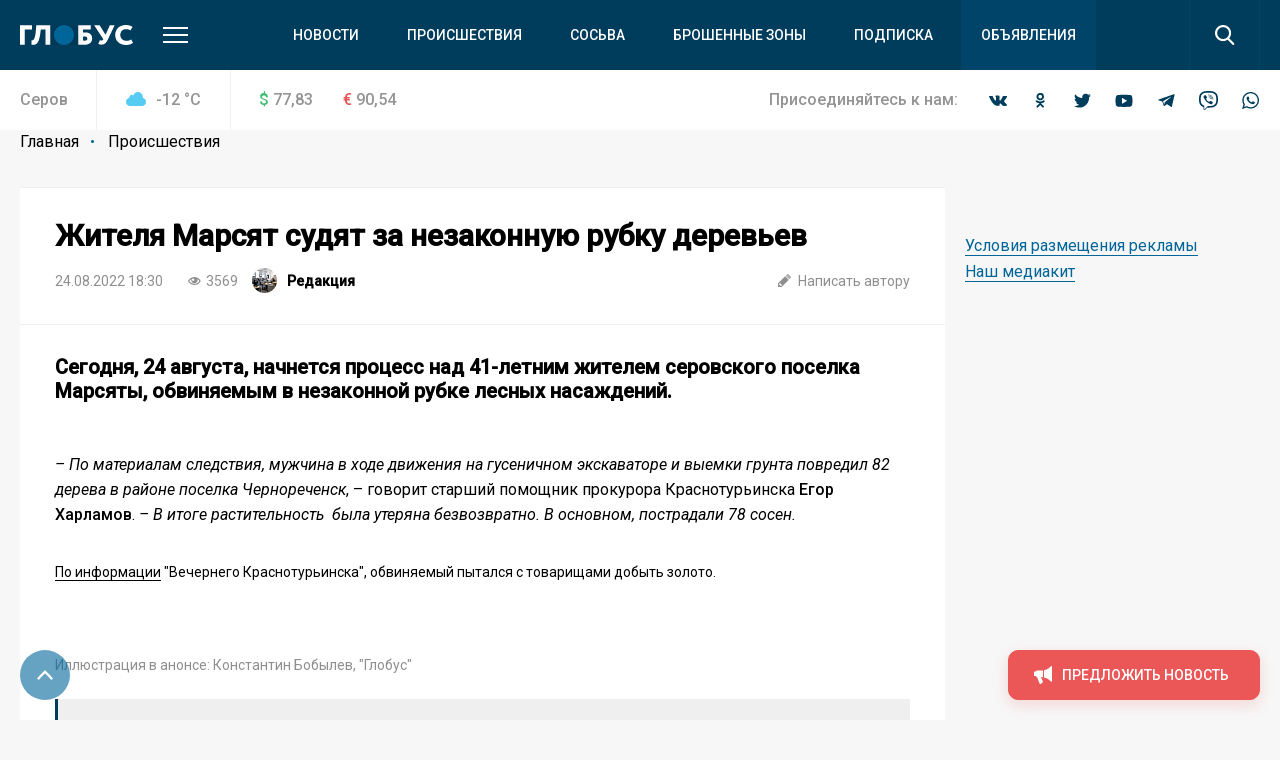

--- FILE ---
content_type: text/html; charset=UTF-8
request_url: https://serovglobus.ru/proishestviya/zhitelya-marsyat-sudyat-za-nezakonnuyu-rubku-derevev/
body_size: 19493
content:
<!DOCTYPE html>
<html>
<head>
    <meta charset="utf-8">
    <meta name="format-detection" content="telephone=no">
    <meta name="format-detection" content="address=no">
    <meta name="SKYPE_TOOLBAR" content="SKYPE_TOOLBAR_PARSER_COMPATIBLE">
    <link rel="icon" type="image/svg+xml" href="/favicon.svg">    

    <meta name="viewport" content="width=device-width">

    <title>Жителя Марсят судят за незаконную рубку деревьев | Происшествия | СеровГлобус.ру</title>
    <meta http-equiv="Content-Type" content="text/html; charset=UTF-8" />
<meta name="keywords" content="новости, репортажи, происшествия, блоги,  объявления, погода, серовские вакансии, некрологи, выпуски газеты «Глобус», контакты редакции и рекламные прайсы" />
<meta name="description" content=" - читайте на сайте СеровГлобус.ру" />
<link href="/bitrix/js/main/core/css/core.min.css?16019928022854" type="text/css" rel="stylesheet" />



<link href="/bitrix/cache/css/s1/main/page_faf4d12069df413a47a48935f55addd0/page_faf4d12069df413a47a48935f55addd0_v1.css?16407539412133" type="text/css"  rel="stylesheet" />
<link href="/bitrix/cache/css/s1/main/template_8bbecb79da0caa02f16195401a2b5130/template_8bbecb79da0caa02f16195401a2b5130_v1.css?1669096074309719" type="text/css"  data-template-style="true" rel="stylesheet" />
<script type="text/javascript">if(!window.BX)window.BX={};if(!window.BX.message)window.BX.message=function(mess){if(typeof mess==='object'){for(let i in mess) {BX.message[i]=mess[i];} return true;}};</script>
<script type="text/javascript">(window.BX||top.BX).message({'JS_CORE_LOADING':'Загрузка...','JS_CORE_NO_DATA':'- Нет данных -','JS_CORE_WINDOW_CLOSE':'Закрыть','JS_CORE_WINDOW_EXPAND':'Развернуть','JS_CORE_WINDOW_NARROW':'Свернуть в окно','JS_CORE_WINDOW_SAVE':'Сохранить','JS_CORE_WINDOW_CANCEL':'Отменить','JS_CORE_WINDOW_CONTINUE':'Продолжить','JS_CORE_H':'ч','JS_CORE_M':'м','JS_CORE_S':'с','JSADM_AI_HIDE_EXTRA':'Скрыть лишние','JSADM_AI_ALL_NOTIF':'Показать все','JSADM_AUTH_REQ':'Требуется авторизация!','JS_CORE_WINDOW_AUTH':'Войти','JS_CORE_IMAGE_FULL':'Полный размер'});</script>

<script type="text/javascript" src="/bitrix/js/main/core/core.min.js?1602003745252095"></script>

<script>BX.setJSList(['/bitrix/js/main/core/core_ajax.js','/bitrix/js/main/core/core_promise.js','/bitrix/js/main/polyfill/promise/js/promise.js','/bitrix/js/main/loadext/loadext.js','/bitrix/js/main/loadext/extension.js','/bitrix/js/main/polyfill/promise/js/promise.js','/bitrix/js/main/polyfill/find/js/find.js','/bitrix/js/main/polyfill/includes/js/includes.js','/bitrix/js/main/polyfill/matches/js/matches.js','/bitrix/js/ui/polyfill/closest/js/closest.js','/bitrix/js/main/polyfill/fill/main.polyfill.fill.js','/bitrix/js/main/polyfill/find/js/find.js','/bitrix/js/main/polyfill/matches/js/matches.js','/bitrix/js/main/polyfill/core/dist/polyfill.bundle.js','/bitrix/js/main/core/core.js','/bitrix/js/main/polyfill/intersectionobserver/js/intersectionobserver.js','/bitrix/js/main/lazyload/dist/lazyload.bundle.js','/bitrix/js/main/polyfill/core/dist/polyfill.bundle.js','/bitrix/js/main/parambag/dist/parambag.bundle.js']);
BX.setCSSList(['/bitrix/js/main/core/css/core.css','/bitrix/js/main/lazyload/dist/lazyload.bundle.css','/bitrix/js/main/parambag/dist/parambag.bundle.css']);</script>
<script type="text/javascript">(window.BX||top.BX).message({'LANGUAGE_ID':'ru','FORMAT_DATE':'DD.MM.YYYY','FORMAT_DATETIME':'DD.MM.YYYY HH:MI:SS','COOKIE_PREFIX':'BITRIX_SM','SERVER_TZ_OFFSET':'18000','SITE_ID':'s1','SITE_DIR':'/','USER_ID':'','SERVER_TIME':'1768725103','USER_TZ_OFFSET':'0','USER_TZ_AUTO':'Y','bitrix_sessid':'bee01b7d23fed80942fe671d2a88f56f'});</script>


<script type="text/javascript"  src="/bitrix/cache/js/s1/main/kernel_main/kernel_main_v1.js?1603970109151609"></script>
<script type="text/javascript"  src="/bitrix/cache/js/s1/main/kernel_main_polyfill_customevent/kernel_main_polyfill_customevent_v1.js?16039700961051"></script>
<script type="text/javascript" src="/bitrix/js/ui/dexie/dist/dexie.bitrix.bundle.min.js?160200795960291"></script>
<script type="text/javascript" src="/bitrix/js/main/core/core_ls.min.js?16019928027365"></script>
<script type="text/javascript" src="/bitrix/js/main/core/core_frame_cache.min.js?160200374510532"></script>
<script type="text/javascript">BX.setJSList(['/bitrix/js/main/core/core_fx.js','/bitrix/js/main/session.js','/bitrix/js/main/pageobject/pageobject.js','/bitrix/js/main/core/core_window.js','/bitrix/js/main/date/main.date.js','/bitrix/js/main/core/core_date.js','/bitrix/js/main/utils.js','/bitrix/js/main/polyfill/customevent/main.polyfill.customevent.js','/local/templates/main/js/vendor.js','/local/templates/main/js/common.js','/local/components/api/typo/templates/.default/script.js']);</script>
<script type="text/javascript">BX.setCSSList(['/local/templates/main/components/bitrix/news/.default/bitrix/news.detail/.default/style.css','/local/templates/main/css/vendor.css','/local/templates/main/css/common.css','/local/components/api/typo/templates/.default/style.css','/local/templates/main/styles.css','/local/templates/main/template_styles.css']);</script>
<script type="text/javascript">var bxDate = new Date(); document.cookie="BITRIX_SM_TIME_ZONE="+bxDate.getTimezoneOffset()+"; path=/; expires=Fri, 01 Jan 2027 00:00:00 +0500"</script>
<link href="https://fonts.googleapis.com/css?family=Open+Sans|Roboto:300,400,400i,500,500i&amp;subset=cyrillic" rel="stylesheet">
<meta name="description" content="Ежедневно о жизни города Серова Свердловской области"/>
<meta property="og:title" content="Жителя Марсят судят за незаконную рубку деревьев"/>
<meta property="og:description" content=""/>
<link rel="amphtml" href="https://serovglobus.ru/amp/proishestviya/zhitelya-marsyat-sudyat-za-nezakonnuyu-rubku-derevev/">
<meta property="og:image" content="https://serovglobus.ru/upload/image_resize/b5b8a1575f7b919c4d6d6d6d150158a9.jpeg"/>
<meta property="og:type" content="article"/>
<meta property="og:url" content="https://serovglobus.ru/proishestviya/zhitelya-marsyat-sudyat-za-nezakonnuyu-rubku-derevev/"/>



<script type="text/javascript"  src="/bitrix/cache/js/s1/main/template_9c1ef971bcd657f7b3ab800db4e0eb80/template_9c1ef971bcd657f7b3ab800db4e0eb80_v1.js?1603970096495618"></script>
<script type="text/javascript">var _ba = _ba || []; _ba.push(["aid", "04972ffdab65d9f77f195510f02870d0"]); _ba.push(["host", "serovglobus.ru"]); (function() {var ba = document.createElement("script"); ba.type = "text/javascript"; ba.async = true;ba.src = (document.location.protocol == "https:" ? "https://" : "http://") + "bitrix.info/ba.js";var s = document.getElementsByTagName("script")[0];s.parentNode.insertBefore(ba, s);})();</script>


    <script async='async' src='https://www.googletagservices.com/tag/js/gpt.js'></script>
    <script>
        var googletag = googletag || {};
        googletag.cmd = googletag.cmd || [];
    </script>

    <!-- Yandex Native Ads -->
    <script>window.yaContextCb=window.yaContextCb||[]</script>
    <script src="https://yandex.ru/ads/system/context.js" async></script>

    <script>
        googletag.cmd.push(function() {
            googletag.pubads().enableSingleRequest();
            googletag.pubads().collapseEmptyDivs();
            googletag.enableServices();
        });
    </script>
    <script src="https://cdn.gravitec.net/storage/75f1288b5849ae9a04aff09a1cecf8a1/client.js" async></script>    </head>

<body class="body">
<!-- Yandex.Metrika counter -->
<script type="text/javascript" >
   (function(m,e,t,r,i,k,a){m[i]=m[i]||function(){(m[i].a=m[i].a||[]).push(arguments)};
   m[i].l=1*new Date();k=e.createElement(t),a=e.getElementsByTagName(t)[0],k.async=1,k.src=r,a.parentNode.insertBefore(k,a)})
   (window, document, "script", "https://mc.yandex.ru/metrika/tag.js", "ym");

   ym(68030341, "init", {
        clickmap:true,
        trackLinks:true,
        accurateTrackBounce:true,
        webvisor:true
   });
</script>
<noscript><div><img src="https://mc.yandex.ru/watch/68030341" style="position:absolute; left:-9999px;" alt="" /></div></noscript>
<!-- /Yandex.Metrika counter -->

<!-- Global site tag (gtag.js) - Google Analytics -->
<script async src="https://www.googletagmanager.com/gtag/js?id=UA-23885294-1"></script>
<script>
  window.dataLayer = window.dataLayer || [];
  function gtag(){dataLayer.push(arguments);}
  gtag('js', new Date());

  gtag('config', 'UA-23885294-1');
</script>
<div class="body__wrapper">
    <div class="body__header">
<div id="panel"></div>
        <header js-header class="header">
            <div class="header-attention header-attention_desktop -xs-hidden">
                
    <!-- article-attention_margin-bottom_none -->
<div class="article-attention article-attention_tag_right article-attention_full-image">
    <!-- Yandex.RTB R-A-109910-24 -->
<div id="yandex_rtb_R-A-109910-24"></div>
<script>
window.yaContextCb.push(() => {
    Ya.Context.AdvManager.render({
        "blockId": "R-A-109910-24",
        "renderTo": "yandex_rtb_R-A-109910-24"
    })
})
</script></div>
            </div>

            <div class="header-attention header-attention_phone -xs-visible">
                
    <!-- article-attention_margin-bottom_none -->
<div class="article-attention article-attention_tag_right article-attention_full-image">
    <!-- Yandex.RTB R-A-109910-25 -->
<div id="yandex_rtb_R-A-109910-25"></div>
<script>
window.yaContextCb.push(() => {
    Ya.Context.AdvManager.render({
        "blockId": "R-A-109910-25",
        "renderTo": "yandex_rtb_R-A-109910-25"
    })
})
</script></div>
            </div>

            <div js-header-wrapper class="header__wrapper">

                <div class="header__main">
                    <div js-header-main class="header-main block">
                        <div class="header-main__wrapper block-wrapper">
                            <div class="header-main__side">
                                <a href="/" class="header-main__logo">
    <img src="/upload/logo/header/globus.svg" alt="Глобус">
</a>
                                <div class="header-main__more">
                                    <a js-header-menu href="#" class="header-main__hamburger"></a>
                                </div>
                            </div>
                            
<div js-header-box class="header-main__main">
    <div class="header-main__nav">
        <div class="header-nav">
            <div class="header-nav__list">
                                    <div class="header-nav__item">
                        <a href="/novosti/" class="header-nav__link">Новости</a>
                    </div>
                                    <div class="header-nav__item">
                        <a href="/proishestviya/" class="header-nav__link">Происшествия</a>
                    </div>
                                    <div class="header-nav__item">
                        <a href="https://prososvu.ru" class="header-nav__link">Сосьва</a>
                    </div>
                                    <div class="header-nav__item">
                        <a href="https://u.to/L5UsHA" class="header-nav__link">Брошенные зоны</a>
                    </div>
                                    <div class="header-nav__item">
                        <a href="/journal-subscribe/" class="header-nav__link">Подписка</a>
                    </div>
                                    <div class="header-nav__item header-nav__item_fill">
                        <a href="/board/" class="header-nav__link">Объявления</a>
                    </div>
                            </div>
        </div>
    </div>
    <div class="header-main__search">
        <form js-search action="/search/" class="search">
            <div class="search__wrapper">
                <div class="search__main">
                    <div class="search__input">
                        <label js-inputShadow class="field field_search">
                            <span class="field__title">Поиск</span>
                            <span class="field__main">
                                <input js-search-input class="field__input" type="text" placeholder="Введите ваш запрос" name="q" value="">
                            </span>
                        </label>
                    </div>
                </div>
                <div class="search__side">
                    <button js-search-button type="submit" class="search__button"></button>
                </div>
            </div>
        </form>
    </div>
</div>
                        </div>
                        <div js-header-modal class="header-modal">
                            <div class="header-section block -row-gap_medium">
                                <div class="header-section__wrapper block-wrapper">
                                    <div class="header-section__content header-section__content_bordered">
                                        <div class="nav nav_col_4x">
                                            <div class="nav__list">

                                                <div class="nav-item nav__list-item">
                                                    <div class="nav nav_col_1x">
                                                        <div class="nav__header">
                                                            <div class="nav__title">О компании</div>
                                                        </div>
                                                        
<div class="nav__list">
            <div class="nav-item nav__list-item">
            <div class="nav-item__caption">
                <a href="/contacts/" class="nav-item__link">Контакты</a>
            </div>
        </div>
            <div class="nav-item nav__list-item">
            <div class="nav-item__caption">
                <a href="https://rifei.info/" class="nav-item__link">Cайт Издательской группы "ВК-медиа"</a>
            </div>
        </div>
            <div class="nav-item nav__list-item">
            <div class="nav-item__caption">
                <a href="https://rifei.info/rabota" class="nav-item__link">Работа у нас</a>
            </div>
        </div>
    </div>
                                                    </div>
                                                </div>

                                                <div class="nav-item nav__list-item">
                                                    <div class="nav nav_col_1x">
                                                        <div class="nav__header">
                                                            <div class="nav__title">Читателю</div>
                                                        </div>
                                                        
<div class="nav__list">
            <div class="nav-item nav__list-item">
            <div class="nav-item__caption">
                <a href="/journal-subscribe/" class="nav-item__link">Подписка на печатную версию</a>
            </div>
        </div>
            <div class="nav-item nav__list-item">
            <div class="nav-item__caption">
                <a href="/specproekty-rs/" class="nav-item__link">Опубликованные рекламные материалы</a>
            </div>
        </div>
    </div>
                                                    </div>
                                                </div>

                                                <div class="nav-item nav__list-item">
                                                    <div class="nav nav_col_1x">
                                                        <div class="nav__header">
                                                            <div class="nav__title">Бизнесу</div>
                                                        </div>
                                                        
<div class="nav__list">
            <div class="nav-item nav__list-item">
            <div class="nav-item__caption">
                <a href="https://rifei.info" class="nav-item__link">Цены и условия размещения рекламы в газетах, на сайтах и в соцсетях</a>
            </div>
        </div>
            <div class="nav-item nav__list-item">
            <div class="nav-item__caption">
                <a href="https://serovglobus.ru/specproekty-rs/" class="nav-item__link">Спецроекты Рекламной службы</a>
            </div>
        </div>
            <div class="nav-item nav__list-item">
            <div class="nav-item__caption">
                <a href="https://rifei.info/rasprostranenie-tirazha" class="nav-item__link">Розничная продажа газеты</a>
            </div>
        </div>
    </div>
                                                    </div>
                                                </div>

                                                <div class="nav-item nav__list-item">
                                                    <div class="nav nav_col_1x">
                                                        <div class="nav__header">
                                                            <div class="nav__title">Пользователю</div>
                                                        </div>
                                                        
<div class="nav__list">
            <div class="nav-item nav__list-item">
            <div class="nav-item__caption">
                <a href="/novosti/pravila-ispolzovaniya/" class="nav-item__link">Правила использования материалов в печатных, радио- и телевизионных, электронных средствах массовой информации, на сайтах и страницах в сети Интернет, в группах в социальных сетях и мессенджерах</a>
            </div>
        </div>
            <div class="nav-item nav__list-item">
            <div class="nav-item__caption">
                <a href="https://docs.google.com/document/d/1pMzdiLLWgLl4NFuHlSZUNvAVLzQIbCj9UKqVXmQw01s" class="nav-item__link">Политика защиты и обработки персональных данных</a>
            </div>
        </div>
            <div class="nav-item nav__list-item">
            <div class="nav-item__caption">
                <a href="https://docs.google.com/document/d/1BncEL4EHQMA4-xajdRAsDNlVyAGp3Hrh_AI18G6GdZs" class="nav-item__link">Согласие посетителя веб-сайта на обработку персональных данных</a>
            </div>
        </div>
    </div>
                                                    </div>
                                                </div>

                                            </div>
                                        </div>
                                    </div>
                                </div>
                            </div>
                            <div class="header-section block -row-gap_large">
                                <div class="header-section__wrapper block-wrapper">
                                    <div class="header-section__header">
                                        <div class="header-section__title">
                                            Новости других городов
                                        </div>
                                    </div>
                                    
<div class="header-section__content">
    <div class="nav">
        <div class="nav__list">
                            <div class="nav-item nav__list-item">
                    <div class="nav-item__caption">
                        <a href="https://krasnoturinsk.info" class="nav-item__link">Вечерний Краснотурьинск</a>
                    </div>
                </div>
                            <div class="nav-item nav__list-item">
                    <div class="nav-item__caption">
                        <a href="https://vkarpinsk.info" class="nav-item__link">Вечерний Карпинск</a>
                    </div>
                </div>
                            <div class="nav-item nav__list-item">
                    <div class="nav-item__caption">
                        <a href="https://proseverouralsk.ru" class="nav-item__link">ПроСевероуральск.ру</a>
                    </div>
                </div>
                            <div class="nav-item nav__list-item">
                    <div class="nav-item__caption">
                        <a href="https://prososvu.ru" class="nav-item__link">ПроСосьву.ру</a>
                    </div>
                </div>
                            <div class="nav-item nav__list-item">
                    <div class="nav-item__caption">
                        <a href="https://provolchansk.ru" class="nav-item__link">ПроВолчанск.ру</a>
                    </div>
                </div>
                    </div>
    </div>
</div>
                                </div>
                            </div>
                            <div class="header-section header-section_border-top header-section_box block">
                                <div class="header-section__wrapper block-wrapper">
                                    <div class="header-section__content">
                                        <div class="socials socials_white">
                                            <div class="socials__wrapper">
                                                
<div class="socials__list">
            <a target="_blank" href="https://vk.com/serovglobus" class="socials__item socials__item_vkontakte"></a>
                <a target="_blank" href="https://ok.ru/serovglobus" class="socials__item socials__item_odnoklassniki"></a>
                    <a target="_blank" href="https://twitter.com/serovglobus" class="socials__item socials__item_twitter"></a>
                <a target="_blank" href="https://www.youtube.com/user/serovglobus" class="socials__item socials__item_youtube"></a>
                    <a target="_blank" href="https://tele.gg/serovglobus" class="socials__item socials__item_telegram"></a>
                <a target="_blank" href="https://invite.viber.com/?g2=AQBsiB56O0daSE9KapJRmNOY%2FdBeTUVi6waO%2FCiEjOEOYOUakQbXjJ5sbiGPsPYW" class="socials__item socials__item_viber"></a>
                <a target="_blank" href="https://chat.whatsapp.com/JytTl2JKRQODN0G4LIpvok" class="socials__item socials__item_whatsapp"></a>
    </div>                                            </div>
                                        </div>
                                    </div>
                                </div>
                            </div>
                        </div>
                    </div>
                </div>
                
<div class="header__info">
    <div class="header-info block -m-hidden">
        <div class="header-info__wrapper block-wrapper">
            <div class="header-info__info">
                 <span class="header-info__city">Серов</span>                
<div class="header-info__weather">
    <div class="info-item">
        <div class="info-item__title info-item__title_cloud">
            -12 <sup>°</sup>C
        </div>
    </div>
</div>
                
<div class="header-info__stocks">
            <div class="header-info__stocks-item">
            <div class="info-item">
                <div class="info-item__title"><span class="info-item__symbol info-item__symbol_green">$</span>77,83</div>
            </div>
        </div>
            <div class="header-info__stocks-item">
            <div class="info-item">
                <div class="info-item__title"><span class="info-item__symbol info-item__symbol_red">€</span>90,54</div>
            </div>
        </div>
    </div>
            </div>
            <div class="header-info__socials">
                <div class="socials ">
                    <div class="socials__wrapper">
                        <span class="socials__title">
                            Присоединяйтесь к нам:
                        </span>
                        
<div class="socials__list">
            <a target="_blank" href="https://vk.com/serovglobus" class="socials__item socials__item_vkontakte"></a>
                <a target="_blank" href="https://ok.ru/serovglobus" class="socials__item socials__item_odnoklassniki"></a>
                    <a target="_blank" href="https://twitter.com/serovglobus" class="socials__item socials__item_twitter"></a>
                <a target="_blank" href="https://www.youtube.com/user/serovglobus" class="socials__item socials__item_youtube"></a>
                    <a target="_blank" href="https://tele.gg/serovglobus" class="socials__item socials__item_telegram"></a>
                <a target="_blank" href="https://invite.viber.com/?g2=AQBsiB56O0daSE9KapJRmNOY%2FdBeTUVi6waO%2FCiEjOEOYOUakQbXjJ5sbiGPsPYW" class="socials__item socials__item_viber"></a>
                <a target="_blank" href="https://chat.whatsapp.com/JytTl2JKRQODN0G4LIpvok" class="socials__item socials__item_whatsapp"></a>
    </div>                    </div>
                </div>
            </div>
        </div>
    </div>
</div>            </div>
        </header>

    </div>
    <div class="body__content">





    <div class="block -row-gap_xxsmall">
        <div class="block-wrapper" js-path-source data-path="/local/templates/main">
            <div js-breadcrumb style="display: none"></div>

            <div class="columns columns_4x columns_m-1x">
                <div class="columns__list">
                    <div class="columns__item -size-3"
                         itemscope itemtype="http://schema.org/NewsArticle">
                        <div class="box box_clean">
                            <div class="box__wrapper">
                                <div class="list-sections list-sections_xs_box list-sections_content list-sections_bordered-horizontal">
                                    <div class="list-sections__list">
                                        <div class="list-sections__item list-sections__item_xs_compact -font-size_small">
                                            <div class="widgets">
                                                <div class="widget widget_margin-bottom_medium widget_wide header-box header-box_xs_wide-padding_none header-box_bordered-bottom header-box__margin_top-small">
                                                    <div class="header-box__section">
                                                        <div class="header-box__main">
                                                            <div class="header-box__context">
                                                                <div class="header-box__context-item">
                                                                    <h1 class="header-box__title title-h1"
                                                                        itemprop="headline">Жителя Марсят судят за незаконную рубку деревьев</h1>
                                                                </div>
                                                            </div>
                                                        </div>
                                                    </div>
                                                    <div class="header-box__section -row-gap_xsmall">
                                                        <div class="header-box__main">
                                                            <div class="tags-list tags-list_gap_large tags-list_gap-center_small">

                                                                <div class="tags-list__list">
                                                                    <div class="tags-list__item">
                                                                        <div class="tag  tag_clean tag_medium">
                                                                            <div class="tag__main">
                                                                                <div itemprop="datePublished"
                                                                                     content="2022-08-24"
                                                                                     class="tag__title">
24.08.2022 18:30                                                                                </div>
                                                                                <meta name="mediator_published_time" content="2022-08-24T18:30:00+05:00" />
                                                                            </div>
                                                                        </div>
                                                                    </div>

                                                                                                                                            <div class="tags-list__item">
                                                                            <div class="tag tag_clean tag_medium">
                                                                                <div class="tag__main">
                                                                                    <div class="tag__icon tag__icon_views"></div>
                                                                                    <div class="tag__title">3569</div>
                                                                                </div>
                                                                            </div>
                                                                        </div>
                                                                    
                                                                    
                                                                                                                                            <div class="tags-list__item" itemprop="author"
                                                                             itemscope
                                                                             itemtype="http://schema.org/Person">
                                                                            <div class="tag  tag_clean tag_medium tag_person">
                                                                                <a class="tag_link"
                                                                                   href="/author/newsroom/">
                                                                                    <div class="tag__main">
                                                                                        <div class="tag__icon tag__icon_"
                                                                                             style="background-image: url(/upload/resize_cache/iblock/0c5/25_25_2/0c5524c87f7ba86e1d436a9a17599802.jpg)"></div>
                                                                                        <div class="tag__title"
                                                                                             itemprop="name"
                                                                                             content="Редакция">Редакция                                                                                        </div>
                                                                                        <meta name="mediator_author" content="Редакция" />
                                                                                    </div>
                                                                                </a>
                                                                            </div>
                                                                        </div>
                                                                    
                                                                </div>
                                                            </div>
                                                        </div>
                                                        <div class="header-box__side">
                                                            <div class="tags-list tags-list_gap_large">
                                                                <div class="tags-list__list">
                                                                                                                                            <div class="tags-list__item">
                                                                            <a href="mailto:info@serovglobus.ru"
                                                                               class="tag  tag_clean tag_medium tag_clickable">
                                                                                <div class="tag__main">
                                                                                    <div class="tag__icon tag__icon_write"></div>
                                                                                    <div class="tag__title">Написать
                                                                                        автору
                                                                                    </div>
                                                                                </div>
                                                                            </a>
                                                                        </div>
                                                                                                                                    </div>
                                                            </div>
                                                        </div>
                                                    </div>
                                                </div>
                                                                                                                                                        <meta itemprop="articleBody"
                                                          content="
Сегодня, 24 августа, начнется процесс над 41-летним жителем серовского поселка Марсяты, обвиняемым в незаконной рубке лесных насаждений.
 

 – По материалам следствия, мужчина в ходе движения на гусеничном экскаваторе и выемки грунта повредил 82 дерева в районе поселка Чернореченск, – говорит старший помощник прокурора Краснотурьинска Егор Харламов. – В итоге растительность&nbsp; была утеряна безвозвратно. В основном, пострадали 78 сосен.&nbsp;


 По информации "Вечернего Краснотурьинска", обвиняемый пытался&nbsp;с товарищами добыть золото.
">

                                                                                                            <h3>
Сегодня, 24 августа, начнется процесс над 41-летним жителем серовского поселка Марсяты, обвиняемым в незаконной рубке лесных насаждений.<br>
 </h3>
<p>
 <i>– По материалам следствия, мужчина в ходе движения на гусеничном экскаваторе и выемки грунта повредил 82 дерева в районе поселка Чернореченск</i>, – говорит старший помощник прокурора Краснотурьинска <b>Егор Харламов</b>. <i>– В итоге растительность&nbsp; была утеряна безвозвратно. В основном, пострадали 78 сосен.&nbsp;</i>
</p>
                                                        <div class="widget article-attention article-attention_tag_right article-attention_widget article-attention_widget--full-width">
                                                            
    <!-- Yandex.RTB R-A-109910-23 -->
<div id="yandex_rtb_R-A-109910-23"></div>
<script>
window.yaContextCb.push(()=>{
	Ya.Context.AdvManager.render({
		"blockId": "R-A-109910-23",
		"renderTo": "yandex_rtb_R-A-109910-23"
	})
})
</script>                                                        </div>
                                                        <p>
 <a href="https://krasnoturinsk.info/proishestviya/zhitelya-marsyat-sudyat-za-nezakonnuyu-rubku-derevev-vozle-chernorechenska-on-s-tovarishchami-khotel/" style="font-size: 14px;">По информации</a><span style="font-size: 14px;"> "Вечернего Краснотурьинска", обвиняемый пытался&nbsp;с товарищами добыть золото.</span>
</p>                                                    
                                                    
                                                    <div class="js-mediator-article">
                                                                                                                                                                                                                                </div>

                                                    
                                                    
                                                                                                            <div class="photo-source">
                                                            Иллюстрация в
                                                            анонсе: Константин Бобылев, &quot;Глобус&quot;                                                        </div>
                                                    
                                                                                            </div>
                                            <meta name="mediator" content="432762" />
                                            
                                            
    <div class="bottom-social-links">
	<b>Подпишитесь на соцсети «Глобуса»! Будьте в курсе городских новостей!</b><br>
	 Наши группы есть во “<a href="https://vk.cc/c8Pd9Y">Вконтакте</a>” и “<a href="https://vk.cc/c8Pdfp">Одноклассниках</a>”, в <a href="https://t.me/+AcpJH_GCYwEyY2U6">Телеграм</a>&nbsp;и&nbsp;<a href="https://vk.cc/cbYLs8">Дзене</a>. <b><span style="color: #ff0000;">Присоединяйтесь! </span></b><br>
	 Добавляйте нас в избранные источники в сервисах <a href="https://vk.cc/c8PfiJ">Новости</a> и <a href="https://vk.cc/c8PdC8">Гугл Новости</a>&nbsp;<br>
</div>
<br>                                        </div>
                                    </div>
                                    <div class="header-box header-box_bordered-top">
                                        <div class="header-box__section">
                                            <div class="header-box__main">
                                                <div class="tags-list">

                                                    <div itemprop="publisher" itemscope itemtype="http://schema.org/Organization" style="display: none">
    <meta itemprop="name" content="ООО «Издательская группа ВК-медиа»">
    <meta itemprop="telephone" content="8-922-0-260-261">
    <img itemprop="logo" src="/local/templates/main/images/globus.svg" alt="hotel logo"/>
    <span itemprop="address" itemscope itemtype="http://schema.org/PostalAddress">
        <meta itemprop="streetAddress" content="ул. Карла Маркса, 19">
        <meta itemprop="addressLocality" content="Серов">
    </span>
<!--    <img itemprop="url" src="http://serovglobus.vkmedia.ru/" style="display: none" alt="">-->
</div>
                                                    <div class="tags-list__list">
                                                                                                                    
    <div class="tags-list__item">
        <a href="/tag/sud/" class="tag tag_clickable ">
            <div class="tag__main">
                                <div class="tag__title">Суд</div>
                                    <meta name="mediator_theme" content="Суд" />
                            </div>
        </a>
    </div>
    <div class="tags-list__item">
        <a href="/tag/marsyaty/" class="tag tag_clickable ">
            <div class="tag__main">
                                <div class="tag__title">Марсяты</div>
                                    <meta name="mediator_theme" content="Марсяты" />
                            </div>
        </a>
    </div>
    <div class="tags-list__item">
        <a href="/tag/nezakonnaya-rubka/" class="tag tag_clickable ">
            <div class="tag__main">
                                <div class="tag__title">незаконная рубка</div>
                                    <meta name="mediator_theme" content="незаконная рубка" />
                            </div>
        </a>
    </div>
                                                                                                            </div>
                                                </div>
                                            </div>
                                            <div class="header-box__side">
                                                <div class="tags-list tags-list_gap_medium">
                                                    <div class="tags-list__list">
                                                                                                                <div class="tags-list__item">
                                                            <div class="tag  tag_clean tag_medium tag_clickable">
                                                                <div class="tag__main" js-copy-link>
                                                                    <div class="tag__icon tag__icon_copy"></div>
                                                                    <div class="tag__title">Копировать ссылку
                                                                    </div>
                                                                </div>
                                                            </div>
                                                        </div>
                                                    </div>
                                                </div>
                                            </div>
                                        </div>
                                        <div class="header-box__section">
                                            <div class="header-box__main">
                                                <div class="socials socials_share socials_xs-type-col">
                                                    <div class="socials__wrapper">
                                                        <span class="socials__title">
                                                            Поделиться в соцсетях:
                                                        </span>
                                                        <div class="socials__list ya-share2"
                                                             data-services="vkontakte,odnoklassniki,twitter,telegram,whatsapp,viber"
                                                             data-counter data-bare></div>
                                                        <script src="https://yastatic.net/share2/share.js"></script>
                                                    </div>
                                                </div>
                                            </div>
                                        </div>
                                    </div>
                                </div>

                                <div class="header-box">
                                    
    <!-- Yandex Native Ads C-A-109910-22 -->
<div id="yandex_rtb_C-A-109910-22"></div>
<script>window.yaContextCb.push(()=>{
  Ya.Context.AdvManager.renderWidget({
    renderTo: 'yandex_rtb_C-A-109910-22',
    blockId: 'C-A-109910-22'
  })
})</script>                                </div>
                            </div>
                        </div>

                    </div>

                    
                        <div class="columns__item -m-hidden">
                            <div js-article-sidebar class="sticky sticky_offset_button">
                                
    <!-- article-attention_margin-bottom_none -->
<div class="article-attention article-attention_tag_right ">
    <!-- Yandex.RTB R-A-109910-37 -->
<div id="yandex_rtb_R-A-109910-37"></div>
<script>
window.yaContextCb.push(() => {
    Ya.Context.AdvManager.render({
        "blockId": "R-A-109910-37",
        "renderTo": "yandex_rtb_R-A-109910-37"
    })
})
</script></div>
                                <br>

<div class="article-attention-link">
    <a class="link_color-reversed" href="1">Условия размещения
        рекламы</a>
</div>
<div class="article-attention-link">
    <a class="link_color-reversed" href="2">Наш медиакит</a>
</div>                            </div>
                        </div>

                    
                </div>
            </div>
        </div>

    </div>

  


<div class="block block_bg_grey-dark block_bg_in-header block_bg_out-bottom  -row-gap_large">

                              

</div>

    <div class="block block_bg_in-header block_out-top  -row-gap_large">
        <div class="block-wrapper">
            <div class="header-box">
                <div class="header-box__section">
                    <div class="header-box__main">
                        <div class="header-box__context">
                            <div class="header-box__context-item">
                                <div class="header-box__title title title-h2"> Комментарии</div>
                            </div>
                        </div>
                    </div>
                </div>
            </div>

            <div js-comment-amount-hide id="#commentsCount" style="display: none;" class="js-comment-amount-hide" data-url="https://serovglobus.ru/proishestviya/zhitelya-marsyat-sudyat-za-nezakonnuyu-rubku-derevev/"></div>

            <div class="columns columns_4x columns_m-1x">
                <div class="columns__list">
                    <div class="columns__item -size-3">
                        <div class="box box_clean">
                            <div class="box__wrapper">
                                <div class="list-sections list-sections_content list-sections_bordered-horizontal">
                                    <div class="list-sections__list">
                                        <div class="list-sections__item list-sections__item_xs_padding_none -font-size_small">
                                            
<!-- Tolstoy Comments Init -->
<script type="text/javascript">!(function(w,d,s,l,x){w[l]=w[l]||[];w[l].t=w[l].t||new Date().getTime();var f=d.getElementsByTagName(s)[0],j=d.createElement(s);j.async=!0;j.src='//web.tolstoycomments.com/sitejs/app.js?i='+l+'&x='+x+'&t='+w[l].t;f.parentNode.insertBefore(j,f);})(window,document,'script','tolstoycomments','4596');</script>
<!-- /Tolstoy Comments Init -->

<!-- Tolstoy Comments Widget -->
<div class="tolstoycomments-feed"></div>
<script type="text/javascript">
  window['tolstoycomments'] = window['tolstoycomments'] || [];
  window['tolstoycomments'].push({
    action: 'init',
    values: {
      visible: true,
      comment_class: "js-comment-amount-hide",
      success: () => {
        checkNewsCommentAmount(432762);
      },
    }
  });

</script>
<!-- /Tolstoy Comments Widget -->

                                        </div>
                                    </div>
                                </div>
                            </div>
                        </div>
                    </div>
                    <div class="columns__item -m-hidden"></div>
                </div>
            </div>

        </div>
    </div>

<div class="block block_bg_grey-dark block_bg_in-header block_bg_out-bottom  -row-gap_large">
    <div class="block-wrapper">
        <div class="header-box">
            <div class="header-box__section">
                <div class="header-box__main">
                    <div class="header-box__context">
                        <div class="header-box__context-item">
                            <div class="header-box__title title title-h2"> Популярные новости</div>
                        </div>
                    </div>
                </div>
            </div>
        </div>

        <div class="box box_ghost">
            <div class="box__wrapper">
                <div class="list-sections">
                    <div class="list-sections__list">
                        <div class="list-sections__item -row-gap_xxxlarge">
                            <div class="columns columns_4x columns_flex columns_s-2x columns_xs-1x">
                                <div class="columns__list" js-news-popular-list>
                                    <script>
                                        $.ajax({
                                            url: '/local/ajax/popular_news.php',
                                            data: {id: 432762},
                                            type: 'post',
                                            dataType: 'html',
                                            success: function (response) {
                                                const $newsList = $('[js-news-popular-list]');
                                                $newsList.html(response);
                                            }
                                        });
                                    </script>
                                </div>
                            </div>
                        </div>
                    </div>
                </div>
            </div>
        </div>
    </div>
</div>

<div js-breadcrumb-fake style="display: none">
    <div class="breadcrumbs">
    <div class="breadcrumbs__list">
        <a href="/" class="breadcrumbs__list-link">Главная</a> <a href="/proishestviya/" class="breadcrumbs__list-link">Происшествия</a>
    </div>
</div></div>


    </div>
    <div class="body__footer">

                    <div js-fixed class="action-main">
                <button js-open-layer="articles/suggest" type="button" class="button">
                <span class="button__content">
                    <span class="button__icon button__icon_shout"></span>
                    <span class="button__title -xs-hidden">Предложить новость</span>
                    <span class="button__title -xs-visible">+</span>
                </span>
                </button>
            </div>
        
        <div js-fixed class="action-main action-main_left">
            <div js-top class="button-round"></div>
        </div>

        <footer js-footer class="footer">
            <div class="footer__wrapper">
                <div class="footer__top">
                    <div class="footer-top block">
                        <div class="footer-top__wrapper block-wrapper">
                            <div class="footer-top__list">
                                <div class="footer-top__item footer-top__item_width_auto">
                                    <div class="footer-top__age-limit">16+</div>
                                </div>
                                <div class="footer-top__item">
                                    <div class="contacts-list">
                                        <div class="contacts-list__item">
                                            <div class="contacts-item contacts-item_right">
	<div class="contacts-item__wrapper">
		<div class="contacts-item__title">
			<div class="tag tag_clean tag_xlarge tag_white">
				<div class="tag__main">
					<div class="tag__icon tag__icon_phone tag__icon_gray">
					</div>
 <a href="tel:83438575171" class="tag__title">(34385) 7-51-71</a>
				</div>
			</div>
		</div>
		<div class="contacts-item__title">
			<div class="tag tag_clean tag_xlarge tag_white">
				<div class="tag__main">
					<div class="tag__icon tag__icon_phone tag__icon_gray">
					</div>
 <a href="tel:89220260261" class="tag__title">8-922-0-260-261</a>
				</div>
			</div>
		</div>
		<div class="contacts-item__description">
			 Телефоны редакции
		</div>
	</div>
</div>
 <br>                                        </div>
                                        <div class="contacts-list__item">
                                            
<div class="contacts-item contacts-item_right">
    <div class="contacts-item__wrapper">
        <div class="contacts-item__title">
            <div class="tag tag_clean tag_xlarge tag_white">
                <div class="tag__main">
                    <div class="tag__icon tag__icon_email tag__icon_gray"></div>
                    <a href="mailto:info@serovglobus.ru" class="tag__title">info@serovglobus.ru</a>
                </div>
            </div>
        </div>
        <div class="contacts-item__description">Почта для связи</div>
    </div>
</div>                                        </div>
                                        <div class="contacts-list__item">
                                            <div class="contacts-item">
	<div class="contacts-item__text">
		 624992, Свердловская обл., город Серов,<br>
		ул. Февральской Революции, 3
	</div>
</div>
 <br>                                        </div>
                                    </div>
                                </div>
                                <div class="footer-top__item -s-hidden">
                                    <div class="socials socials_white socials_colors">
                                        <div class="socials__wrapper">
                                            
<div class="socials__list">
            <a target="_blank" href="https://vk.com/serovglobus" class="socials__item socials__item_vkontakte"></a>
                <a target="_blank" href="https://ok.ru/serovglobus" class="socials__item socials__item_odnoklassniki"></a>
                    <a target="_blank" href="https://twitter.com/serovglobus" class="socials__item socials__item_twitter"></a>
                <a target="_blank" href="https://www.youtube.com/user/serovglobus" class="socials__item socials__item_youtube"></a>
                    <a target="_blank" href="https://tele.gg/serovglobus" class="socials__item socials__item_telegram"></a>
                <a target="_blank" href="https://invite.viber.com/?g2=AQBsiB56O0daSE9KapJRmNOY%2FdBeTUVi6waO%2FCiEjOEOYOUakQbXjJ5sbiGPsPYW" class="socials__item socials__item_viber"></a>
                <a target="_blank" href="https://chat.whatsapp.com/JytTl2JKRQODN0G4LIpvok" class="socials__item socials__item_whatsapp"></a>
    </div>                                        </div>
                                    </div>
                                </div>
                            </div>
                        </div>
                    </div>
                </div>
                <div class="footer__nav">
                    <div class="footer-nav block">
                        <div class="footer-nav__wrapper block-wrapper">
                            
<div class="footer-nav__list">
            <div class="footer-nav__item">
            <a href="/contacts/" class="footer-nav__link">Контакты</a>
        </div>
            <div class="footer-nav__item">
            <a href="/novosti/pravila-ispolzovaniya/" class="footer-nav__link">Перепечатка и использование материалов</a>
        </div>
            <div class="footer-nav__item">
            <a href="https://rifei.info" class="footer-nav__link">Разместить рекламу</a>
        </div>
            <div class="footer-nav__item">
            <a href="https://docs.google.com/document/d/1pMzdiLLWgLl4NFuHlSZUNvAVLzQIbCj9UKqVXmQw01s" class="footer-nav__link">Политика защиты и работы по обработке персональных данных</a>
        </div>
    </div>
                        </div>
                    </div>
                </div>
                <div class="footer__info">
                    <div class="footer-info block">
                        <div class="footer-info__wrapper block-wrapper">
                            <div class="footer-info__side">
                                <div class="footer-section -s-visible">
                                    <div class="socials socials_white socials_xs_compact-offset">
                                        <div class="socials__wrapper">
                                            
<div class="socials__list">
            <a target="_blank" href="https://vk.com/serovglobus" class="socials__item socials__item_vkontakte"></a>
                <a target="_blank" href="https://ok.ru/serovglobus" class="socials__item socials__item_odnoklassniki"></a>
                    <a target="_blank" href="https://twitter.com/serovglobus" class="socials__item socials__item_twitter"></a>
                <a target="_blank" href="https://www.youtube.com/user/serovglobus" class="socials__item socials__item_youtube"></a>
                    <a target="_blank" href="https://tele.gg/serovglobus" class="socials__item socials__item_telegram"></a>
                <a target="_blank" href="https://invite.viber.com/?g2=AQBsiB56O0daSE9KapJRmNOY%2FdBeTUVi6waO%2FCiEjOEOYOUakQbXjJ5sbiGPsPYW" class="socials__item socials__item_viber"></a>
                <a target="_blank" href="https://chat.whatsapp.com/JytTl2JKRQODN0G4LIpvok" class="socials__item socials__item_whatsapp"></a>
    </div>                                        </div>
                                    </div>
                                </div>
                                <div class="info-card">
                                     <a href="https://serovglobus.ru/vykhodnye" target="_blank" class="info-card__content">
Выходные данные: serovglobus.ru (серовглобус.ру), свидетельство о&nbsp;регистрации СМИ ЭЛ № ФС 77-55502 выдано 25 сентября 2013 года</a>                                </div>
                            </div>
                            <div class="footer-info__main">
                                <div class="footer-partners">
	<div class="footer-partners__list">
		<div class="footer-partners__item">
 <a target="_blank" href="https://krasnoturinsk.info/" class="footer-partners__link"> <img src="/upload/logo/footer/Вечерний%20Краснотурьинск.svg"> </a>
		</div>
		<div class="footer-partners__item">
 <a target="_blank" href="https://vkarpinsk.info/" class="footer-partners__link"> <img src="/upload/logo/footer/Вечерний%20Карпинск.svg"> </a>
		</div>
		<div class="footer-partners__item">
 <a target="_blank" href="https://proseverouralsk.ru/" class="footer-partners__link"> <img src="/upload/logo/footer/Про%20Североуральск.svg"> </a>
		</div>
		<div class="footer-partners__item">
 <a target="_blank" href="https://prososvu.ru/" class="footer-partners__link"> <img src="/upload/logo/footer/Про%20Сосьву.svg"> </a>
		</div>
		<div class="footer-partners__item">
 <a target="_blank" href="https://provolchansk.ru/" class="footer-partners__link"> <img src="/upload/logo/footer/Про%20Волчанск.svg"> </a>
		</div>
	</div>
</div>
 <br>                            </div>
                        </div>
                    </div>
                </div>
                <div class="footer__bottom">
                    <div class="footer-bottom block">
                        <div class="footer-bottom__wrapper block-wrapper">
                            <div class="footer-bottom__list">
                                <div class="footer-bottom__item">
                                    <div class="footer-bottom__copyright">
                                        


© 2011 — 2026 ООО "Издательская группа "ВК-медиа", "Глобус"                                    </div>
                                </div>
                                <div class="footer-bottom__item">
                                    <div class="footer-bottom__found-error">
                                        Нашли ошибку? Выделите ее и нажмите Ctrl+Enter
                                    </div>
                                </div>
                                <div class="footer-bottom__item">
                                    <div class="footer-bottom__developer">
                                        <style>
  .counters-vk {
    display: inline;
    margin-right: 15px;
  }
  @media (max-width: 880px) {
    .counters-vk {
      margin-right: 0;
      margin-bottom: 10px;
      display: block;
    }
  }
  @media (max-width: 500px) {
    .counters-vk img {
      display: block;
      margin-bottom: 5px;
    }
  }
</style>
<div class="counters-vk">
<!--LiveInternet counter-->
<a href="//www.liveinternet.ru/click"
target="_blank"><img id="licnt40B4" width="88" height="31" style="border:0" 
title="LiveInternet: показано число просмотров за 24 часа, посетителей за 24 часа и за сегодня"
src="[data-uri]"
alt=""/></a><script>(function(d,s){d.getElementById("licnt40B4").src=
"//counter.yadro.ru/hit?t13.3;r"+escape(d.referrer)+
((typeof(s)=="undefined")?"":";s"+s.width+"*"+s.height+"*"+
(s.colorDepth?s.colorDepth:s.pixelDepth))+";u"+escape(d.URL)+
";h"+escape(d.title.substring(0,150))+";"+Math.random()})
(document,screen)</script>
<!--/LiveInternet-->

<!-- Начало кода счетчика UralWeb -->
<script type="text/javascript">
	document.write('<span id="uralweb-hc">'+'</'+'span>');
	(function() {
		var hc = document.createElement('script'); hc.type = 'text/javascript'; hc.async = true;
		hc.src = 'https://j.uralweb.ru/js/serovglobus.ru';
		var s = document.getElementsByTagName('script')[0]; s.parentNode.insertBefore(hc, s);
	})();
</script>
<!-- конец кода счетчика UralWeb -->
</div>                                        by <a href="https://creonit.ru/" target="_blank" class="footer-bottom__link">Creonit</a>
                                    </div>
                                </div>
                            </div>
                        </div>
                    </div>
                </div>
            </div>
        </footer>

    </div>
</div>


<!--<a href="//orphus.ru" id="orphus" target="_blank" style="position: absolute; left: -200%">-->
<!--    <img alt="Система Orphus" src="/orphus/orphus.gif" border="0" width="257" height="48" />-->
<!--</a>-->


<div js-overlayer class="layer layer_overlay" data-id="account/auth">
    <div class="layer__inside">
        <a js-close-layer class="layer-close" role="button" href="#"></a>
        <div class="layer__header -margin-bottom_small">
            <h5 class="layer__title">Вход</h5>
        </div>
        <div class="layer__content">
            <p>Через соцсети (рекомендуем для новых покупателей):</p>
        </div>
    </div>
</div>


<div js-overlayer class="layer layer_overlay layer_notify" data-id="main/notify">
    <div class="layer__inside">
        <a js-close-layer class="layer-close" role="button" href="#"></a>
        <div class="layer__header">
            <div class="layer__title">Спасибо за обращение &nbsp;&nbsp;<span class="icon icon_check icon_large -xs-hidden"></span></div>
        </div>
        <div class="layer__content">
            <div class="notify notify_center -row-gap_medium">
                <p>Если у вас возникнут какие-либо вопросы, пожалуйста, свяжитесь с редакцией по email</p>
            </div>
            <div class="button-group button-group_center button-group_gap_medium">
                <div class="button-group__item button-group__item_full">
                    <button js-close-layer type="button" class="button button_wide">
                        <span class="button__content"><span class="button__title">Закрыть</span></span>
                    </button>
                </div>
            </div>
        </div>
    </div>
</div>

<div js-overlayer class="layer layer_overlay layer_notify" data-id="main/subscription_notify">
    <div class="layer__inside">
        <a js-close-layer class="layer-close" role="button" href="#"></a>
        <div class="layer__header">
            <div class="layer__title">Спасибо за подписку &nbsp;&nbsp;<span class="icon icon_check icon_large -xs-hidden"></span></div>
        </div>
        <div class="layer__content">
            <div class="notify notify_center -row-gap_medium">
                <p>Если у вас возникнут какие-либо вопросы, пожалуйста, свяжитесь с редакцией по email</p>
            </div>
            <div class="button-group button-group_center button-group_gap_medium">
                <div class="button-group__item button-group__item_full">
                    <button js-close-layer type="button" class="button button_wide">
                        <span class="button__content"><span class="button__title">Закрыть</span></span>
                    </button>
                </div>
            </div>
        </div>
    </div>
</div>


<div js-overlayer class="layer layer_overlay layer_subscription" data-id="main/subscription">
    <div class="layer__inside">
        <a js-close-layer class="layer-close" role="button" href="#"></a>
        <div class="layer__content">
            <div class="subscription subscription_small">
                <div class="subscription__wrapper">
                    <div class="subscription__bg">
                        <img src="/local/templates/main/images/index/subscription.png" alt="subscription">
                    </div>
                    <div class="subscription__title title-h1">
                        Подпишитесь на дайджест «Выбор редакции»
                    </div>
                    <div class="subscription__description">
                        Главные события — утром и вечером
                    </div>
                    <div class="subscription__form">
                        <form action="#" novalidate>
                            <div class="columns columns_2x columns_xs-1x">
                                <div class="columns__list">
                                    <div class="columns__item">
                                        <label js-inputShadow class="field field_simple field_grey-light">
                                            <span class="field__title">Email</span>
                                            <span class="field__main"><input class="field__input" type="email" placeholder="Email" name="" value=""></span>
                                        </label>
                                    </div>
                                    <div class="columns__item">
                                        <button type="submit" class="button button_wide">
                                            <span class="button__content"><span class="button__title">Подписаться</span></span>
                                        </button>
                                    </div>
                                </div>
                            </div>
                        </form>
                    </div>
                </div>
            </div>
        </div>
    </div>
</div>


<div js-overlayer class="layer layer_overlay layer_notify" data-id="articles/suggest">
    <div class="layer__inside">
        <a js-close-layer class="layer-close" role="button" href="#"></a>
        <div class="layer__header">
            <div class="layer__title">Предложить новость</div>
        </div>
        <form action="/local/ajax/form.php?action=offerNews" class="layer__content" js-suggest-form>
            <div class="list-sections list-sections_fields -row-gap_large">
                <div class="list-sections__list">
                    <div class="list-sections__item">
                        <label js-inputShadow class="field">
                            <span class="field__title">Как к вам обращаться</span>
                            <span class="field__main"><input class="field__input" type="text" placeholder="" name="name" value=""></span>
                        </label>
                    </div>
                    <div class="list-sections__item">
                        <label js-inputShadow class="field">
                            <span class="field__title">Как с вами связаться</span>
                            <span class="field__main"><input class="field__input" type="text" placeholder="" name="contact" value=""></span>
                        </label>
                    </div>
                    <div class="list-sections__item">
                        <label js-inputShadow class="field">
                            <span class="field__title">Текст вашего сообщения</span>
                            <span class="field__main"><textarea class="field__input" type="textarea" placeholder="" name="message" rows="8"></textarea></span>
                        </label>
                    </div>
                    <div class="list-sections__item">
                        <div js-files="" class="files">
                            <div class="files__wrapper">
                                <label class="field files__content" js-inputShadow>
                                    <div class="files__content-wrapper">
                                        <input js-files-input="" type="file" name="file[]" multiple>
                                        <div class="files__side">
                                            <div class="files__icon files__icon_pin"></div>
                                        </div>
                                        <div class="files__main">
                                            <div class="files__main-wrapper">
                                                <div js-files-title="" class="files__title">Прикрепить файлы</div>
                                            </div>
                                        </div>
                                    </div>
                                </label>
                                <div js-files-close="" class="files__close"></div>
                            </div>
                        </div>
                    </div>
                                        <div class="list-sections__item">
                        <label js-inputShadow class="field">
                            <span class="field__title">Введите символы</span>
                            <div class="captcha__block">
                                <img js-captcha-image src="/bitrix/tools/captcha.php?captcha_sid=04001519278ef1165c4a37ce182ff8b1" alt="CAPTCHA" class="captcha__pic" />
                                <div class="captcha__update" js-captcha-update></div>
                            </div>
                            <span class="field__main"><input class="field__input" type="text" placeholder="" name="captcha_answer" value=""></span>
                                                        <input type="hidden" js-captcha-sid name="captcha_sid" value="04001519278ef1165c4a37ce182ff8b1" />
                        </label>
                    </div>
                    <div class="list-sections__item" style="display: none">
                        <label class="field">
                            <span class="field__main"><input class="field__input" type="text" placeholder="" name="spam" value=""></span>
                        </label>
                    </div>
                </div>
            </div>
            <div class="list-sections">
                <div class="list-sections__list">
                    <div class="list-sections__item -row-gap_medium">
                        <div class="button-group button-group_center button-group_gap_medium">
                            <div class="button-group__item button-group__item_full">
                                <button type="submit" class="button button_wide">
                                    <span class="button__content"><span class="button__title">Отправить</span></span>
                                </button>
                            </div>
                        </div>
                    </div>
                    <div class="list-sections__item">
                        <div class="informs-form informs-form_text-align_center">
                            Нажимая на кнопку «Отправить», я соглашаюсь <br>
                            <a target="_blank" class="link link_blue" href="/policy/">с политикой обработки персональных данных</a>
                        </div>
                    </div>
                </div>
            </div>
        </form>
    </div>
</div>


<div js-layer-menu class="layer layer_menu" data-id="main/menu">
    <div class="layer__inside">
        <div class="layer__header">
            <header class="header header_margin-bottom_none">
                <div class="header__wrapper header__wrapper_static">
                    <div class="header__main">
                        <div class="header-main block">
                            <div class="header-main__wrapper block-wrapper">
                                <div class="header-main__side">
                                    <a href="/" class="header-main__logo">
    <img src="/upload/logo/header/globus.svg" alt="Глобус">
</a>
                                    <div class="header-main__more">
                                        <a js-header-close href="#" class="header-main__hamburger is-open"></a>
                                    </div>
                                </div>
                                <div js-header-box class="header-main__main">
                                    <div class="header-main__nav">
                                        <div class="header-nav">
                                            <div class="header-nav__list">

                                                <div class="header-nav__item">
                                                    <a href="/" class="header-nav__link">Новости</a>
                                                </div>

                                                <div class="header-nav__item">
                                                    <a href="/news.html" class="header-nav__link">Происшествия</a>
                                                </div>

                                                <div class="header-nav__item">
                                                    <a href="/" class="header-nav__link">Спорт</a>
                                                </div>

                                                <div class="header-nav__item">
                                                    <a href="/" class="header-nav__link">Блоги</a>
                                                </div>

                                                <div class="header-nav__item">
                                                    <a href="/photo-reports.html" class="header-nav__link">Фоторепортажи</a>
                                                </div>

                                                <div class="header-nav__item header-nav__item_fill">
                                                    <a href="/adverts.html" class="header-nav__link">Объявления</a>
                                                </div>

                                            </div>
                                        </div>
                                    </div>
                                    <div class="header-main__search">
                                        <form js-search action="/search/" class="search">
                                            <div class="search__wrapper">
                                                <div class="search__main">
                                                    <div class="search__input">
                                                        <label js-inputShadow class="field field_search">
                                                            <span class="field__title">Поиск</span>
                                                            <span class="field__main"><input js-search-input class="field__input" type="text" placeholder="Введите ваш запрос" name="q" value=""></span>
                                                        </label>
                                                    </div>
                                                </div>
                                                <div class="search__side">
                                                    <button js-search-button type="submit" class="search__button"></button>
                                                </div>
                                            </div>
                                        </form>
                                    </div>
                                </div>
                            </div>
                        </div>
                    </div>
                    <div class="header__info">
                        <div class="header-info header-info_compact header-info_blue block">
                            <div class="header-info__wrapper block-wrapper">
                                <div class="header-info__info">
                                     <span class="header-info__city">Серов</span>                                    
<div class="header-info__weather">
    <div class="info-item">
        <div class="info-item__title info-item__title_cloud">
            -12 <sup>°</sup>C
        </div>
    </div>
</div>
                                    
<div class="header-info__stocks">
            <div class="header-info__stocks-item">
            <div class="info-item">
                <div class="info-item__title"><span class="info-item__symbol info-item__symbol_green">$</span>77,83</div>
            </div>
        </div>
            <div class="header-info__stocks-item">
            <div class="info-item">
                <div class="info-item__title"><span class="info-item__symbol info-item__symbol_red">€</span>90,54</div>
            </div>
        </div>
    </div>
                                </div>
                            </div>
                        </div>
                    </div>
                </div>
            </header>
        </div>
        <div class="layer__content">
            <div class="header-modal header-modal_layer is-open">
                <div class="header-section header-section_border-bottom header-section_box block">
                    <div class="header-section__wrapper">
                        <div class="header-section__content">
                            <div class="nav nav_col_2x">
                                
<div class="nav__list">
            <div class="nav-item nav__list-item">
            <div class="nav-item__caption">
                <a href="/novosti/" class="nav-item__link">Новости</a>
            </div>
        </div>
            <div class="nav-item nav__list-item">
            <div class="nav-item__caption">
                <a href="/proishestviya/" class="nav-item__link">Происшествия</a>
            </div>
        </div>
            <div class="nav-item nav__list-item">
            <div class="nav-item__caption">
                <a href="https://prososvu.ru" class="nav-item__link">Сосьва</a>
            </div>
        </div>
            <div class="nav-item nav__list-item">
            <div class="nav-item__caption">
                <a href="https://u.to/L5UsHA" class="nav-item__link">Брошенные зоны</a>
            </div>
        </div>
            <div class="nav-item nav__list-item">
            <div class="nav-item__caption">
                <a href="/journal-subscribe/" class="nav-item__link">Подписка</a>
            </div>
        </div>
            <div class="nav-item nav__list-item">
            <div class="nav-item__caption">
                <a href="/board/" class="nav-item__link">Объявления</a>
            </div>
        </div>
    </div>
                            </div>
                        </div>
                    </div>
                </div>
                <div class="header-section header-section_border-bottom header-section_box block">
                    <div class="header-section__wrapper block-wrapper">
                        <div class="header-section__content">
                            <div class="socials socials_white socials_compact_offset">
                                <div class="socials__wrapper">
                                    
<div class="socials__list">
            <a target="_blank" href="https://vk.com/serovglobus" class="socials__item socials__item_vkontakte"></a>
                <a target="_blank" href="https://ok.ru/serovglobus" class="socials__item socials__item_odnoklassniki"></a>
                    <a target="_blank" href="https://twitter.com/serovglobus" class="socials__item socials__item_twitter"></a>
                <a target="_blank" href="https://www.youtube.com/user/serovglobus" class="socials__item socials__item_youtube"></a>
                    <a target="_blank" href="https://tele.gg/serovglobus" class="socials__item socials__item_telegram"></a>
                <a target="_blank" href="https://invite.viber.com/?g2=AQBsiB56O0daSE9KapJRmNOY%2FdBeTUVi6waO%2FCiEjOEOYOUakQbXjJ5sbiGPsPYW" class="socials__item socials__item_viber"></a>
                <a target="_blank" href="https://chat.whatsapp.com/JytTl2JKRQODN0G4LIpvok" class="socials__item socials__item_whatsapp"></a>
    </div>                                </div>
                            </div>
                        </div>
                    </div>
                </div>
                <div class="header-section header-section_border-bottom header-section_box block">
                    <div class="header-section__wrapper block-wrapper">
                        <div class="header-section__content">
                            <div class="nav nav_col_1x">
                                <div class="nav__list">

                                    <div class="nav-item nav__list-item">
                                        <div class="nav nav_col_1x">
                                            <div class="nav__header">
                                                <div class="nav__title">О компании</div>
                                            </div>
                                            
<div class="nav__list">
            <div class="nav-item nav__list-item">
            <div class="nav-item__caption">
                <a href="/contacts/" class="nav-item__link">Контакты</a>
            </div>
        </div>
            <div class="nav-item nav__list-item">
            <div class="nav-item__caption">
                <a href="https://rifei.info/" class="nav-item__link">Cайт Издательской группы "ВК-медиа"</a>
            </div>
        </div>
            <div class="nav-item nav__list-item">
            <div class="nav-item__caption">
                <a href="https://rifei.info/rabota" class="nav-item__link">Работа у нас</a>
            </div>
        </div>
    </div>
                                        </div>
                                    </div>

                                    <div class="nav-item nav__list-item">
                                        <div class="nav nav_col_1x">
                                            <div class="nav__header">
                                                <div class="nav__title">Читателю</div>
                                            </div>
                                            
<div class="nav__list">
            <div class="nav-item nav__list-item">
            <div class="nav-item__caption">
                <a href="/journal-subscribe/" class="nav-item__link">Подписка на печатную версию</a>
            </div>
        </div>
            <div class="nav-item nav__list-item">
            <div class="nav-item__caption">
                <a href="/specproekty-rs/" class="nav-item__link">Опубликованные рекламные материалы</a>
            </div>
        </div>
    </div>
                                        </div>
                                    </div>

                                    <div class="nav-item nav__list-item">
                                        <div class="nav nav_col_1x">
                                            <div class="nav__header">
                                                <div class="nav__title">Бизнесу</div>
                                            </div>
                                            
<div class="nav__list">
            <div class="nav-item nav__list-item">
            <div class="nav-item__caption">
                <a href="https://rifei.info" class="nav-item__link">Цены и условия размещения рекламы в газетах, на сайтах и в соцсетях</a>
            </div>
        </div>
            <div class="nav-item nav__list-item">
            <div class="nav-item__caption">
                <a href="https://serovglobus.ru/specproekty-rs/" class="nav-item__link">Спецроекты Рекламной службы</a>
            </div>
        </div>
            <div class="nav-item nav__list-item">
            <div class="nav-item__caption">
                <a href="https://rifei.info/rasprostranenie-tirazha" class="nav-item__link">Розничная продажа газеты</a>
            </div>
        </div>
    </div>
                                        </div>
                                    </div>

                                    <div class="nav-item nav__list-item">
                                        <div class="nav nav_col_1x">
                                            <div class="nav__header">
                                                <div class="nav__title">Пользователю</div>
                                            </div>
                                            
<div class="nav__list">
            <div class="nav-item nav__list-item">
            <div class="nav-item__caption">
                <a href="/novosti/pravila-ispolzovaniya/" class="nav-item__link">Правила использования материалов в печатных, радио- и телевизионных, электронных средствах массовой информации, на сайтах и страницах в сети Интернет, в группах в социальных сетях и мессенджерах</a>
            </div>
        </div>
            <div class="nav-item nav__list-item">
            <div class="nav-item__caption">
                <a href="https://docs.google.com/document/d/1pMzdiLLWgLl4NFuHlSZUNvAVLzQIbCj9UKqVXmQw01s" class="nav-item__link">Политика защиты и обработки персональных данных</a>
            </div>
        </div>
            <div class="nav-item nav__list-item">
            <div class="nav-item__caption">
                <a href="https://docs.google.com/document/d/1BncEL4EHQMA4-xajdRAsDNlVyAGp3Hrh_AI18G6GdZs" class="nav-item__link">Согласие посетителя веб-сайта на обработку персональных данных</a>
            </div>
        </div>
    </div>
                                        </div>
                                    </div>

                                </div>
                            </div>
                        </div>
                    </div>
                </div>
                <div class="header-section header-section_box block">
                    <div class="header-section__wrapper block-wrapper">
                        <div class="header-section__header header-section__header_margin-bottom_small">
                            <div class="header-section__title">Новости других городов</div>
                        </div>
                        <div class="header-section__content">
                            <div class="nav nav_col_1x">
                                
<div class="header-section__content">
    <div class="nav">
        <div class="nav__list">
                            <div class="nav-item nav__list-item">
                    <div class="nav-item__caption">
                        <a href="https://krasnoturinsk.info" class="nav-item__link">Вечерний Краснотурьинск</a>
                    </div>
                </div>
                            <div class="nav-item nav__list-item">
                    <div class="nav-item__caption">
                        <a href="https://vkarpinsk.info" class="nav-item__link">Вечерний Карпинск</a>
                    </div>
                </div>
                            <div class="nav-item nav__list-item">
                    <div class="nav-item__caption">
                        <a href="https://proseverouralsk.ru" class="nav-item__link">ПроСевероуральск.ру</a>
                    </div>
                </div>
                            <div class="nav-item nav__list-item">
                    <div class="nav-item__caption">
                        <a href="https://prososvu.ru" class="nav-item__link">ПроСосьву.ру</a>
                    </div>
                </div>
                            <div class="nav-item nav__list-item">
                    <div class="nav-item__caption">
                        <a href="https://provolchansk.ru" class="nav-item__link">ПроВолчанск.ру</a>
                    </div>
                </div>
                    </div>
    </div>
</div>
                            </div>
                        </div>
                    </div>
                </div>
            </div>
        </div>
    </div>
</div>

<script>
    app.start();
</script>

	<script>
		jQuery(function ($) {
			$.fn.apiTypo({"AJAX_URL":"\/bitrix\/components\/api\/typo\/ajax.php","EMAIL_FROM":"b3NoaWJrYUB2azY2LnJ1","EMAIL_TO":"aW5mb0B2azY2LnJ1","JQUERY_ON":"N","MAX_LENGTH":"300","MESS_ALERT_SEND_OK":"\u0421\u043f\u0430\u0441\u0438\u0431\u043e!\u003Cbr\u003EC\u043e\u043e\u0431\u0449\u0435\u043d\u0438\u0435 \u043e\u0442\u043f\u0440\u0430\u0432\u043b\u0435\u043d\u043e","MESS_ALERT_TEXT_EMPTY":"\u041e\u0448\u0438\u0431\u043a\u0430!\u003Cbr\u003E\u041d\u0435 \u0432\u044b\u0434\u0435\u043b\u0435\u043d \u0442\u0435\u043a\u0441\u0442 \u0441 \u043e\u0448\u0438\u0431\u043a\u043e\u0439","MESS_ALERT_TEXT_MAX":"\u041e\u0448\u0438\u0431\u043a\u0430!\u003Cbr\u003E\u041c\u0430\u043a\u0441\u0438\u043c\u0443\u043c 300 \u0441\u0438\u043c\u0432\u043e\u043b\u043e\u0432","MESS_MODAL_CLOSE":"\u0417\u0430\u043a\u0440\u044b\u0442\u044c","MESS_MODAL_COMMENT":"\u041a\u043e\u043c\u043c\u0435\u043d\u0442\u0430\u0440\u0438\u0439 (\u043d\u0435 \u043e\u0431\u044f\u0437\u0430\u0442\u0435\u043b\u044c\u043d\u043e)","MESS_MODAL_SUBMIT":"\u041e\u0442\u043f\u0440\u0430\u0432\u0438\u0442\u044c","MESS_MODAL_TITLE":"\u0421\u043e\u043e\u0431\u0449\u0438\u0442\u044c \u043e\u0431 \u043e\u0448\u0438\u0431\u043a\u0435","MESS_TPL_CONTENT":"","CACHE_TYPE":"A","SITE_ID":"s1"});
		});
	</script>


</body>
</html>

--- FILE ---
content_type: text/html; charset=UTF-8
request_url: https://serovglobus.ru/local/ajax/popular_news.php
body_size: 9235
content:

<div js-articles class="columns columns_flex columns_4x -row-gap_xlarge columns_s-2x columns_xs-1x">
    <div js-articles-list class="columns__list">
                    <div class="columns__item">
                


    <div class="article-card " itemscope itemtype="http://schema.org/NewsArticle">
        <div class="article-card__wrapper">
            <div class="article-card__side">

                <div itemprop="publisher" itemscope itemtype="http://schema.org/Organization" style="display: none">
    <meta itemprop="name" content="ООО «Издательская группа ВК-медиа»">
    <meta itemprop="telephone" content="8-922-0-260-261">
    <img itemprop="logo" src="/local/templates/main/images/globus.svg" alt="hotel logo"/>
    <span itemprop="address" itemscope itemtype="http://schema.org/PostalAddress">
        <meta itemprop="streetAddress" content="ул. Карла Маркса, 19">
        <meta itemprop="addressLocality" content="Серов">
    </span>
<!--    <img itemprop="url" src="http://serovglobus.vkmedia.ru/" style="display: none" alt="">-->
</div>
                <div itemprop="author" itemscope itemtype="http://schema.org/Person" style="display: none">
                    <span itemprop="name" content="Автор"></span>
                </div>

                
                <a class="article-card__image"  style="background-image: url(/upload/resize_cache/iblock/ad3/590_420_2/ad3e909477b2c86acd6e9051a91dc568.jpg);" href="/novosti/direktor-shkoly-14-chtoby-vse-deti-byli-s-ponedelnika-i-do-kontsa-goda-na-distante-takogo-ne-budet/" itemprop="image" itemscope itemtype="https://schema.org/ImageObject">
                    <img itemprop="image url" src="/upload/resize_cache/iblock/ad3/590_420_2/ad3e909477b2c86acd6e9051a91dc568.jpg" alt="Директор школы №14: &quot;Чтобы все дети были с понедельника и до конца года на дистанте, такого не будет&quot;">
                </a>
                <!--<div class="article-card__side-tags">
                    <div class="article-card__tags">
                        <div class="tags-list">
                            <div class="tags-list__list">
                                                                                                                                </div>
                        </div>
                    </div>
                </div>-->
            </div>
            <div class="article-card__main">
                <div class="article-card__main-major">
                    <div class="article-card__main-tags">

                        <!--<div class="article-card__tags">
                            <div class="tags-list">
                                <div class="tags-list__list">
                                                                                                                                                </div>
                            </div>
                        </div>-->

                    </div>
                    <div class="article-card__title" itemprop="headline description">
                        <a  href="/novosti/direktor-shkoly-14-chtoby-vse-deti-byli-s-ponedelnika-i-do-kontsa-goda-na-distante-takogo-ne-budet/" class="article-card__title-link">Директор школы №14: "Чтобы все дети были с понедельника и до конца года на дистанте, такого не будет...</a>
                    </div>
                </div>
                <div class="article-card__main-minor">
                    <div class="article-card__info">
                        <div class="article-card__info-main">
                            <div class="tags-list tags-list_gap_wide">
                                <div class="tags-list__list">
                                    <div class="tags-list__item">

                                        <div class="tag tag_clean">
                                            <div class="tag__main">
                                                <div class="tag__title" itemprop="datePublished" content="2026-01-15">
                                                    
15.01.2026 13:03                                                </div>
                                            </div>
                                        </div>

                                    </div>
                                </div>
                            </div>
                        </div>

                        <div class="article-card__info-side">
                            <div class="tags-list tags-list_gap_wide">
                                <div class="tags-list__list">

                                                                            <div class="tags-list__item">
                                            <div class="tag tag_clean">
                                                <div class="tag__main">
                                                    <div class="tag__icon tag__icon_views"></div>
                                                    <div class="tag__title">3272</div>
                                                </div>
                                            </div>
                                        </div>
                                    
                                    
                                    
                                    
                                    
                                    

                                </div>
                            </div>
                        </div>

                    </div>
                </div>
            </div>
        </div>
    </div>
            </div>
                    <div class="columns__item">
                


    <div class="article-card " itemscope itemtype="http://schema.org/NewsArticle">
        <div class="article-card__wrapper">
            <div class="article-card__side">

                <div itemprop="publisher" itemscope itemtype="http://schema.org/Organization" style="display: none">
    <meta itemprop="name" content="ООО «Издательская группа ВК-медиа»">
    <meta itemprop="telephone" content="8-922-0-260-261">
    <img itemprop="logo" src="/local/templates/main/images/globus.svg" alt="hotel logo"/>
    <span itemprop="address" itemscope itemtype="http://schema.org/PostalAddress">
        <meta itemprop="streetAddress" content="ул. Карла Маркса, 19">
        <meta itemprop="addressLocality" content="Серов">
    </span>
<!--    <img itemprop="url" src="http://serovglobus.vkmedia.ru/" style="display: none" alt="">-->
</div>
                <div itemprop="author" itemscope itemtype="http://schema.org/Person" style="display: none">
                    <span itemprop="name" content="Автор"></span>
                </div>

                
                <a class="article-card__image"  style="background-image: url(/upload/resize_cache/iblock/eaa/590_420_2/eaa0b40204250c56ba632902c76c44ff.jpg);" href="/novosti/iz-za-vysokogo-iznosa-zdaniya-nachalnoy-shkoly-14-ucheniki-perekhodyat-na-distant-krome-pervoklassni/" itemprop="image" itemscope itemtype="https://schema.org/ImageObject">
                    <img itemprop="image url" src="/upload/resize_cache/iblock/eaa/590_420_2/eaa0b40204250c56ba632902c76c44ff.jpg" alt="Из-за высокого износа здания начальной школы №14 ученики переходят на &quot;дистант&quot;, кроме первоклассников">
                </a>
                <!--<div class="article-card__side-tags">
                    <div class="article-card__tags">
                        <div class="tags-list">
                            <div class="tags-list__list">
                                                                                                                                </div>
                        </div>
                    </div>
                </div>-->
            </div>
            <div class="article-card__main">
                <div class="article-card__main-major">
                    <div class="article-card__main-tags">

                        <!--<div class="article-card__tags">
                            <div class="tags-list">
                                <div class="tags-list__list">
                                                                                                                                                </div>
                            </div>
                        </div>-->

                    </div>
                    <div class="article-card__title" itemprop="headline description">
                        <a  href="/novosti/iz-za-vysokogo-iznosa-zdaniya-nachalnoy-shkoly-14-ucheniki-perekhodyat-na-distant-krome-pervoklassni/" class="article-card__title-link">Из-за высокого износа здания начальной школы №14 ученики переходят на "дистант", кроме первоклассник...</a>
                    </div>
                </div>
                <div class="article-card__main-minor">
                    <div class="article-card__info">
                        <div class="article-card__info-main">
                            <div class="tags-list tags-list_gap_wide">
                                <div class="tags-list__list">
                                    <div class="tags-list__item">

                                        <div class="tag tag_clean">
                                            <div class="tag__main">
                                                <div class="tag__title" itemprop="datePublished" content="2026-01-13">
                                                    
13.01.2026 07:00                                                </div>
                                            </div>
                                        </div>

                                    </div>
                                </div>
                            </div>
                        </div>

                        <div class="article-card__info-side">
                            <div class="tags-list tags-list_gap_wide">
                                <div class="tags-list__list">

                                                                            <div class="tags-list__item">
                                            <div class="tag tag_clean">
                                                <div class="tag__main">
                                                    <div class="tag__icon tag__icon_views"></div>
                                                    <div class="tag__title">1534</div>
                                                </div>
                                            </div>
                                        </div>
                                    
                                    
                                    
                                    
                                    
                                    

                                </div>
                            </div>
                        </div>

                    </div>
                </div>
            </div>
        </div>
    </div>
            </div>
                    <div class="columns__item">
                


    <div class="article-card " itemscope itemtype="http://schema.org/NewsArticle">
        <div class="article-card__wrapper">
            <div class="article-card__side">

                <div itemprop="publisher" itemscope itemtype="http://schema.org/Organization" style="display: none">
    <meta itemprop="name" content="ООО «Издательская группа ВК-медиа»">
    <meta itemprop="telephone" content="8-922-0-260-261">
    <img itemprop="logo" src="/local/templates/main/images/globus.svg" alt="hotel logo"/>
    <span itemprop="address" itemscope itemtype="http://schema.org/PostalAddress">
        <meta itemprop="streetAddress" content="ул. Карла Маркса, 19">
        <meta itemprop="addressLocality" content="Серов">
    </span>
<!--    <img itemprop="url" src="http://serovglobus.vkmedia.ru/" style="display: none" alt="">-->
</div>
                <div itemprop="author" itemscope itemtype="http://schema.org/Person" style="display: none">
                    <span itemprop="name" content="Автор"></span>
                </div>

                
                <a class="article-card__image"  style="background-image: url(/upload/resize_cache/iblock/aaf/590_420_2/aaf44394432e1d3737bb84f0129af055.jpg);" href="/istorii/glava-serova-2026-y-god-dlya-nas-budet-ochen-tyazhelym-ochen-tyazhelym-ochen-tyazhelo-no-my-spravims/" itemprop="image" itemscope itemtype="https://schema.org/ImageObject">
                    <img itemprop="image url" src="/upload/resize_cache/iblock/aaf/590_420_2/aaf44394432e1d3737bb84f0129af055.jpg" alt="Глава Серова: “2026-й год для нас будет очень тяжелым. Очень тяжелым. Очень тяжело, но мы справимся”">
                </a>
                <!--<div class="article-card__side-tags">
                    <div class="article-card__tags">
                        <div class="tags-list">
                            <div class="tags-list__list">
                                                                                                                                </div>
                        </div>
                    </div>
                </div>-->
            </div>
            <div class="article-card__main">
                <div class="article-card__main-major">
                    <div class="article-card__main-tags">

                        <!--<div class="article-card__tags">
                            <div class="tags-list">
                                <div class="tags-list__list">
                                                                                                                                                </div>
                            </div>
                        </div>-->

                    </div>
                    <div class="article-card__title" itemprop="headline description">
                        <a  href="/istorii/glava-serova-2026-y-god-dlya-nas-budet-ochen-tyazhelym-ochen-tyazhelym-ochen-tyazhelo-no-my-spravims/" class="article-card__title-link">Глава Серова: “2026-й год для нас будет очень тяжелым. Очень тяжелым. Очень тяжело, но мы справимся”</a>
                    </div>
                </div>
                <div class="article-card__main-minor">
                    <div class="article-card__info">
                        <div class="article-card__info-main">
                            <div class="tags-list tags-list_gap_wide">
                                <div class="tags-list__list">
                                    <div class="tags-list__item">

                                        <div class="tag tag_clean">
                                            <div class="tag__main">
                                                <div class="tag__title" itemprop="datePublished" content="2026-01-14">
                                                    
14.01.2026 09:00                                                </div>
                                            </div>
                                        </div>

                                    </div>
                                </div>
                            </div>
                        </div>

                        <div class="article-card__info-side">
                            <div class="tags-list tags-list_gap_wide">
                                <div class="tags-list__list">

                                                                            <div class="tags-list__item">
                                            <div class="tag tag_clean">
                                                <div class="tag__main">
                                                    <div class="tag__icon tag__icon_views"></div>
                                                    <div class="tag__title">2150</div>
                                                </div>
                                            </div>
                                        </div>
                                    
                                    
                                    
                                    
                                    
                                    

                                </div>
                            </div>
                        </div>

                    </div>
                </div>
            </div>
        </div>
    </div>
            </div>
                    <div class="columns__item">
                


    <div class="article-card " itemscope itemtype="http://schema.org/NewsArticle">
        <div class="article-card__wrapper">
            <div class="article-card__side">

                <div itemprop="publisher" itemscope itemtype="http://schema.org/Organization" style="display: none">
    <meta itemprop="name" content="ООО «Издательская группа ВК-медиа»">
    <meta itemprop="telephone" content="8-922-0-260-261">
    <img itemprop="logo" src="/local/templates/main/images/globus.svg" alt="hotel logo"/>
    <span itemprop="address" itemscope itemtype="http://schema.org/PostalAddress">
        <meta itemprop="streetAddress" content="ул. Карла Маркса, 19">
        <meta itemprop="addressLocality" content="Серов">
    </span>
<!--    <img itemprop="url" src="http://serovglobus.vkmedia.ru/" style="display: none" alt="">-->
</div>
                <div itemprop="author" itemscope itemtype="http://schema.org/Person" style="display: none">
                    <span itemprop="name" content="Автор"></span>
                </div>

                
                <a class="article-card__image"  style="background-image: url(/upload/resize_cache/iblock/db8/590_420_2/db8415bafd96c6bc25dbd919bd70dce8.JPG);" href="/novosti/v-serovskoy-gorbolnitse-v-svyatki-patsientam-razdavali-rozhdestvenskie-pryaniki/" itemprop="image" itemscope itemtype="https://schema.org/ImageObject">
                    <img itemprop="image url" src="/upload/resize_cache/iblock/db8/590_420_2/db8415bafd96c6bc25dbd919bd70dce8.JPG" alt="В Серовской горбольнице в святки пациентам раздавали рождественские пряники">
                </a>
                <!--<div class="article-card__side-tags">
                    <div class="article-card__tags">
                        <div class="tags-list">
                            <div class="tags-list__list">
                                                                                                                                </div>
                        </div>
                    </div>
                </div>-->
            </div>
            <div class="article-card__main">
                <div class="article-card__main-major">
                    <div class="article-card__main-tags">

                        <!--<div class="article-card__tags">
                            <div class="tags-list">
                                <div class="tags-list__list">
                                                                                                                                                </div>
                            </div>
                        </div>-->

                    </div>
                    <div class="article-card__title" itemprop="headline description">
                        <a  href="/novosti/v-serovskoy-gorbolnitse-v-svyatki-patsientam-razdavali-rozhdestvenskie-pryaniki/" class="article-card__title-link">В Серовской горбольнице в святки пациентам раздавали рождественские пряники</a>
                    </div>
                </div>
                <div class="article-card__main-minor">
                    <div class="article-card__info">
                        <div class="article-card__info-main">
                            <div class="tags-list tags-list_gap_wide">
                                <div class="tags-list__list">
                                    <div class="tags-list__item">

                                        <div class="tag tag_clean">
                                            <div class="tag__main">
                                                <div class="tag__title" itemprop="datePublished" content="2026-01-12">
                                                    
12.01.2026 05:30                                                </div>
                                            </div>
                                        </div>

                                    </div>
                                </div>
                            </div>
                        </div>

                        <div class="article-card__info-side">
                            <div class="tags-list tags-list_gap_wide">
                                <div class="tags-list__list">

                                                                            <div class="tags-list__item">
                                            <div class="tag tag_clean">
                                                <div class="tag__main">
                                                    <div class="tag__icon tag__icon_views"></div>
                                                    <div class="tag__title">2459</div>
                                                </div>
                                            </div>
                                        </div>
                                    
                                    
                                    
                                    
                                    
                                    

                                </div>
                            </div>
                        </div>

                    </div>
                </div>
            </div>
        </div>
    </div>
            </div>
                    <div class="columns__item">
                


    <div class="article-card " itemscope itemtype="http://schema.org/NewsArticle">
        <div class="article-card__wrapper">
            <div class="article-card__side">

                <div itemprop="publisher" itemscope itemtype="http://schema.org/Organization" style="display: none">
    <meta itemprop="name" content="ООО «Издательская группа ВК-медиа»">
    <meta itemprop="telephone" content="8-922-0-260-261">
    <img itemprop="logo" src="/local/templates/main/images/globus.svg" alt="hotel logo"/>
    <span itemprop="address" itemscope itemtype="http://schema.org/PostalAddress">
        <meta itemprop="streetAddress" content="ул. Карла Маркса, 19">
        <meta itemprop="addressLocality" content="Серов">
    </span>
<!--    <img itemprop="url" src="http://serovglobus.vkmedia.ru/" style="display: none" alt="">-->
</div>
                <div itemprop="author" itemscope itemtype="http://schema.org/Person" style="display: none">
                    <span itemprop="name" content="Автор"></span>
                </div>

                
                <a class="article-card__image"  style="background-image: url(/upload/resize_cache/iblock/ba0/590_420_2/ba075f088eda3b92a91e5e1349463427.jpg);" href="/proishestviya/v-serove-s-putey-soshla-telezhka-odnogo-iz-vagonov-passazhirskogo-poezda-ekaterinburg-karpinsk/" itemprop="image" itemscope itemtype="https://schema.org/ImageObject">
                    <img itemprop="image url" src="/upload/resize_cache/iblock/ba0/590_420_2/ba075f088eda3b92a91e5e1349463427.jpg" alt="В Серове с путей сошла тележка одного из вагонов пассажирского поезда «Екатеринбург-Карпинск»">
                </a>
                <!--<div class="article-card__side-tags">
                    <div class="article-card__tags">
                        <div class="tags-list">
                            <div class="tags-list__list">
                                                                                                                                </div>
                        </div>
                    </div>
                </div>-->
            </div>
            <div class="article-card__main">
                <div class="article-card__main-major">
                    <div class="article-card__main-tags">

                        <!--<div class="article-card__tags">
                            <div class="tags-list">
                                <div class="tags-list__list">
                                                                                                                                                </div>
                            </div>
                        </div>-->

                    </div>
                    <div class="article-card__title" itemprop="headline description">
                        <a  href="/proishestviya/v-serove-s-putey-soshla-telezhka-odnogo-iz-vagonov-passazhirskogo-poezda-ekaterinburg-karpinsk/" class="article-card__title-link">В Серове с путей сошла тележка одного из вагонов пассажирского поезда «Екатеринбург-Карпинск»</a>
                    </div>
                </div>
                <div class="article-card__main-minor">
                    <div class="article-card__info">
                        <div class="article-card__info-main">
                            <div class="tags-list tags-list_gap_wide">
                                <div class="tags-list__list">
                                    <div class="tags-list__item">

                                        <div class="tag tag_clean">
                                            <div class="tag__main">
                                                <div class="tag__title" itemprop="datePublished" content="2026-01-07">
                                                    
07.01.2026 13:18                                                </div>
                                            </div>
                                        </div>

                                    </div>
                                </div>
                            </div>
                        </div>

                        <div class="article-card__info-side">
                            <div class="tags-list tags-list_gap_wide">
                                <div class="tags-list__list">

                                                                            <div class="tags-list__item">
                                            <div class="tag tag_clean">
                                                <div class="tag__main">
                                                    <div class="tag__icon tag__icon_views"></div>
                                                    <div class="tag__title">4046</div>
                                                </div>
                                            </div>
                                        </div>
                                    
                                    
                                    
                                    
                                    
                                    

                                </div>
                            </div>
                        </div>

                    </div>
                </div>
            </div>
        </div>
    </div>
            </div>
                    <div class="columns__item">
                


    <div class="article-card " itemscope itemtype="http://schema.org/NewsArticle">
        <div class="article-card__wrapper">
            <div class="article-card__side">

                <div itemprop="publisher" itemscope itemtype="http://schema.org/Organization" style="display: none">
    <meta itemprop="name" content="ООО «Издательская группа ВК-медиа»">
    <meta itemprop="telephone" content="8-922-0-260-261">
    <img itemprop="logo" src="/local/templates/main/images/globus.svg" alt="hotel logo"/>
    <span itemprop="address" itemscope itemtype="http://schema.org/PostalAddress">
        <meta itemprop="streetAddress" content="ул. Карла Маркса, 19">
        <meta itemprop="addressLocality" content="Серов">
    </span>
<!--    <img itemprop="url" src="http://serovglobus.vkmedia.ru/" style="display: none" alt="">-->
</div>
                <div itemprop="author" itemscope itemtype="http://schema.org/Person" style="display: none">
                    <span itemprop="name" content="Автор"></span>
                </div>

                
                <a class="article-card__image"  style="background-image: url(/upload/resize_cache/iblock/ad6/590_420_2/ad649bb5e7580b6a82f92da7036d872a.jpg);" href="/proishestviya/iz-za-pozhara-na-podzemnoy-parkovke-iz-serovskoy-mnogoetazhki-evakuirovali-44-cheloveka/" itemprop="image" itemscope itemtype="https://schema.org/ImageObject">
                    <img itemprop="image url" src="/upload/resize_cache/iblock/ad6/590_420_2/ad649bb5e7580b6a82f92da7036d872a.jpg" alt="Из-за пожара на подземной парковке из серовской многоэтажки эвакуировали 44 человека">
                </a>
                <!--<div class="article-card__side-tags">
                    <div class="article-card__tags">
                        <div class="tags-list">
                            <div class="tags-list__list">
                                                                                                                                </div>
                        </div>
                    </div>
                </div>-->
            </div>
            <div class="article-card__main">
                <div class="article-card__main-major">
                    <div class="article-card__main-tags">

                        <!--<div class="article-card__tags">
                            <div class="tags-list">
                                <div class="tags-list__list">
                                                                                                                                                </div>
                            </div>
                        </div>-->

                    </div>
                    <div class="article-card__title" itemprop="headline description">
                        <a  href="/proishestviya/iz-za-pozhara-na-podzemnoy-parkovke-iz-serovskoy-mnogoetazhki-evakuirovali-44-cheloveka/" class="article-card__title-link">Из-за пожара на подземной парковке из серовской многоэтажки эвакуировали 44 человека</a>
                    </div>
                </div>
                <div class="article-card__main-minor">
                    <div class="article-card__info">
                        <div class="article-card__info-main">
                            <div class="tags-list tags-list_gap_wide">
                                <div class="tags-list__list">
                                    <div class="tags-list__item">

                                        <div class="tag tag_clean">
                                            <div class="tag__main">
                                                <div class="tag__title" itemprop="datePublished" content="2026-01-14">
                                                    
14.01.2026 06:00                                                </div>
                                            </div>
                                        </div>

                                    </div>
                                </div>
                            </div>
                        </div>

                        <div class="article-card__info-side">
                            <div class="tags-list tags-list_gap_wide">
                                <div class="tags-list__list">

                                                                            <div class="tags-list__item">
                                            <div class="tag tag_clean">
                                                <div class="tag__main">
                                                    <div class="tag__icon tag__icon_views"></div>
                                                    <div class="tag__title">2921</div>
                                                </div>
                                            </div>
                                        </div>
                                    
                                    
                                                                            <div class="tags-list__item">
                                            <div class="tag tag_clean tag_icon">
                                                <div class="tag__main">
                                                    <div class="tag__icon tag__icon_video"></div>
                                                    <div class="tag__title">true</div>
                                                </div>
                                            </div>
                                        </div>
                                    
                                    
                                    
                                    

                                </div>
                            </div>
                        </div>

                    </div>
                </div>
            </div>
        </div>
    </div>
            </div>
                    <div class="columns__item">
                


    <div class="article-card " itemscope itemtype="http://schema.org/NewsArticle">
        <div class="article-card__wrapper">
            <div class="article-card__side">

                <div itemprop="publisher" itemscope itemtype="http://schema.org/Organization" style="display: none">
    <meta itemprop="name" content="ООО «Издательская группа ВК-медиа»">
    <meta itemprop="telephone" content="8-922-0-260-261">
    <img itemprop="logo" src="/local/templates/main/images/globus.svg" alt="hotel logo"/>
    <span itemprop="address" itemscope itemtype="http://schema.org/PostalAddress">
        <meta itemprop="streetAddress" content="ул. Карла Маркса, 19">
        <meta itemprop="addressLocality" content="Серов">
    </span>
<!--    <img itemprop="url" src="http://serovglobus.vkmedia.ru/" style="display: none" alt="">-->
</div>
                <div itemprop="author" itemscope itemtype="http://schema.org/Person" style="display: none">
                    <span itemprop="name" content="Автор"></span>
                </div>

                
                <a class="article-card__image"  style="background-image: url(/upload/resize_cache/iblock/0a4/590_420_2/0a4f6ae4e4349777e3f368a3a3a557fe.jpg);" href="/proishestviya/v-ekaterinburge-obnaruzhili-telo-propavshey-serovchanki-svetlany-shatalinoy-/" itemprop="image" itemscope itemtype="https://schema.org/ImageObject">
                    <img itemprop="image url" src="/upload/resize_cache/iblock/0a4/590_420_2/0a4f6ae4e4349777e3f368a3a3a557fe.jpg" alt="В Екатеринбурге обнаружили тело пропавшей серовчанки Светланы Шаталиной ">
                </a>
                <!--<div class="article-card__side-tags">
                    <div class="article-card__tags">
                        <div class="tags-list">
                            <div class="tags-list__list">
                                                                                                                                </div>
                        </div>
                    </div>
                </div>-->
            </div>
            <div class="article-card__main">
                <div class="article-card__main-major">
                    <div class="article-card__main-tags">

                        <!--<div class="article-card__tags">
                            <div class="tags-list">
                                <div class="tags-list__list">
                                                                                                                                                </div>
                            </div>
                        </div>-->

                    </div>
                    <div class="article-card__title" itemprop="headline description">
                        <a  href="/proishestviya/v-ekaterinburge-obnaruzhili-telo-propavshey-serovchanki-svetlany-shatalinoy-/" class="article-card__title-link">В Екатеринбурге обнаружили тело пропавшей серовчанки Светланы Шаталиной </a>
                    </div>
                </div>
                <div class="article-card__main-minor">
                    <div class="article-card__info">
                        <div class="article-card__info-main">
                            <div class="tags-list tags-list_gap_wide">
                                <div class="tags-list__list">
                                    <div class="tags-list__item">

                                        <div class="tag tag_clean">
                                            <div class="tag__main">
                                                <div class="tag__title" itemprop="datePublished" content="2026-01-16">
                                                    
16.01.2026 13:17                                                </div>
                                            </div>
                                        </div>

                                    </div>
                                </div>
                            </div>
                        </div>

                        <div class="article-card__info-side">
                            <div class="tags-list tags-list_gap_wide">
                                <div class="tags-list__list">

                                                                            <div class="tags-list__item">
                                            <div class="tag tag_clean">
                                                <div class="tag__main">
                                                    <div class="tag__icon tag__icon_views"></div>
                                                    <div class="tag__title">1850</div>
                                                </div>
                                            </div>
                                        </div>
                                    
                                    
                                    
                                    
                                    
                                    

                                </div>
                            </div>
                        </div>

                    </div>
                </div>
            </div>
        </div>
    </div>
            </div>
                    <div class="columns__item">
                


    <div class="article-card " itemscope itemtype="http://schema.org/NewsArticle">
        <div class="article-card__wrapper">
            <div class="article-card__side">

                <div itemprop="publisher" itemscope itemtype="http://schema.org/Organization" style="display: none">
    <meta itemprop="name" content="ООО «Издательская группа ВК-медиа»">
    <meta itemprop="telephone" content="8-922-0-260-261">
    <img itemprop="logo" src="/local/templates/main/images/globus.svg" alt="hotel logo"/>
    <span itemprop="address" itemscope itemtype="http://schema.org/PostalAddress">
        <meta itemprop="streetAddress" content="ул. Карла Маркса, 19">
        <meta itemprop="addressLocality" content="Серов">
    </span>
<!--    <img itemprop="url" src="http://serovglobus.vkmedia.ru/" style="display: none" alt="">-->
</div>
                <div itemprop="author" itemscope itemtype="http://schema.org/Person" style="display: none">
                    <span itemprop="name" content="Автор"></span>
                </div>

                
                <a class="article-card__image"  style="background-image: url(/upload/resize_cache/iblock/f10/590_420_2/f10a9302be051b6dee32ac12da600728.jpg);" href="/novosti/za-poltora-goda-v-serovskom-otdelenii-rentgenokhirurgicheskikh-metodov-diagnostiki-i-lecheniya-prosh/" itemprop="image" itemscope itemtype="https://schema.org/ImageObject">
                    <img itemprop="image url" src="/upload/resize_cache/iblock/f10/590_420_2/f10a9302be051b6dee32ac12da600728.jpg" alt="За полтора года в серовском отделении рентгенохирургических методов диагностики и лечения прошло более трех тысяч операций">
                </a>
                <!--<div class="article-card__side-tags">
                    <div class="article-card__tags">
                        <div class="tags-list">
                            <div class="tags-list__list">
                                                                                                                                </div>
                        </div>
                    </div>
                </div>-->
            </div>
            <div class="article-card__main">
                <div class="article-card__main-major">
                    <div class="article-card__main-tags">

                        <!--<div class="article-card__tags">
                            <div class="tags-list">
                                <div class="tags-list__list">
                                                                                                                                                </div>
                            </div>
                        </div>-->

                    </div>
                    <div class="article-card__title" itemprop="headline description">
                        <a  href="/novosti/za-poltora-goda-v-serovskom-otdelenii-rentgenokhirurgicheskikh-metodov-diagnostiki-i-lecheniya-prosh/" class="article-card__title-link">За полтора года в серовском отделении рентгенохирургических методов диагностики и лечения прошло бол...</a>
                    </div>
                </div>
                <div class="article-card__main-minor">
                    <div class="article-card__info">
                        <div class="article-card__info-main">
                            <div class="tags-list tags-list_gap_wide">
                                <div class="tags-list__list">
                                    <div class="tags-list__item">

                                        <div class="tag tag_clean">
                                            <div class="tag__main">
                                                <div class="tag__title" itemprop="datePublished" content="2026-01-14">
                                                    
14.01.2026 05:27                                                </div>
                                            </div>
                                        </div>

                                    </div>
                                </div>
                            </div>
                        </div>

                        <div class="article-card__info-side">
                            <div class="tags-list tags-list_gap_wide">
                                <div class="tags-list__list">

                                                                            <div class="tags-list__item">
                                            <div class="tag tag_clean">
                                                <div class="tag__main">
                                                    <div class="tag__icon tag__icon_views"></div>
                                                    <div class="tag__title">4360</div>
                                                </div>
                                            </div>
                                        </div>
                                    
                                    
                                    
                                    
                                    
                                    

                                </div>
                            </div>
                        </div>

                    </div>
                </div>
            </div>
        </div>
    </div>
            </div>
                    <div class="columns__item">
                


    <div class="article-card " itemscope itemtype="http://schema.org/NewsArticle">
        <div class="article-card__wrapper">
            <div class="article-card__side">

                <div itemprop="publisher" itemscope itemtype="http://schema.org/Organization" style="display: none">
    <meta itemprop="name" content="ООО «Издательская группа ВК-медиа»">
    <meta itemprop="telephone" content="8-922-0-260-261">
    <img itemprop="logo" src="/local/templates/main/images/globus.svg" alt="hotel logo"/>
    <span itemprop="address" itemscope itemtype="http://schema.org/PostalAddress">
        <meta itemprop="streetAddress" content="ул. Карла Маркса, 19">
        <meta itemprop="addressLocality" content="Серов">
    </span>
<!--    <img itemprop="url" src="http://serovglobus.vkmedia.ru/" style="display: none" alt="">-->
</div>
                <div itemprop="author" itemscope itemtype="http://schema.org/Person" style="display: none">
                    <span itemprop="name" content="Автор"></span>
                </div>

                
                <a class="article-card__image"  style="background-image: url(/upload/resize_cache/iblock/dd3/590_420_2/dd3ab9535e49e470fd1107c8c3fcfc6d.jpg);" href="/istorii/rezonansnye-sobytiya-kotorye-proizoshli-v-serove-v-2025-godu/" itemprop="image" itemscope itemtype="https://schema.org/ImageObject">
                    <img itemprop="image url" src="/upload/resize_cache/iblock/dd3/590_420_2/dd3ab9535e49e470fd1107c8c3fcfc6d.jpg" alt="Резонансные события, произошедшие в Серове в 2025 году">
                </a>
                <!--<div class="article-card__side-tags">
                    <div class="article-card__tags">
                        <div class="tags-list">
                            <div class="tags-list__list">
                                                                                                                                </div>
                        </div>
                    </div>
                </div>-->
            </div>
            <div class="article-card__main">
                <div class="article-card__main-major">
                    <div class="article-card__main-tags">

                        <!--<div class="article-card__tags">
                            <div class="tags-list">
                                <div class="tags-list__list">
                                                                                                                                                </div>
                            </div>
                        </div>-->

                    </div>
                    <div class="article-card__title" itemprop="headline description">
                        <a  href="/istorii/rezonansnye-sobytiya-kotorye-proizoshli-v-serove-v-2025-godu/" class="article-card__title-link">Резонансные события, произошедшие в Серове в 2025 году</a>
                    </div>
                </div>
                <div class="article-card__main-minor">
                    <div class="article-card__info">
                        <div class="article-card__info-main">
                            <div class="tags-list tags-list_gap_wide">
                                <div class="tags-list__list">
                                    <div class="tags-list__item">

                                        <div class="tag tag_clean">
                                            <div class="tag__main">
                                                <div class="tag__title" itemprop="datePublished" content="2026-01-09">
                                                    
09.01.2026 05:00                                                </div>
                                            </div>
                                        </div>

                                    </div>
                                </div>
                            </div>
                        </div>

                        <div class="article-card__info-side">
                            <div class="tags-list tags-list_gap_wide">
                                <div class="tags-list__list">

                                                                            <div class="tags-list__item">
                                            <div class="tag tag_clean">
                                                <div class="tag__main">
                                                    <div class="tag__icon tag__icon_views"></div>
                                                    <div class="tag__title">2551</div>
                                                </div>
                                            </div>
                                        </div>
                                    
                                                                            <div class="tags-list__item">
                                            <div class="tag tag_clean">
                                                <div class="tag__main">
                                                    <div class="tag__icon tag__icon_comments"></div>
                                                    <div class="tag__title">1</div>
                                                </div>
                                            </div>
                                        </div>
                                    
                                    
                                    
                                    
                                    

                                </div>
                            </div>
                        </div>

                    </div>
                </div>
            </div>
        </div>
    </div>
            </div>
                    <div class="columns__item">
                


    <div class="article-card " itemscope itemtype="http://schema.org/NewsArticle">
        <div class="article-card__wrapper">
            <div class="article-card__side">

                <div itemprop="publisher" itemscope itemtype="http://schema.org/Organization" style="display: none">
    <meta itemprop="name" content="ООО «Издательская группа ВК-медиа»">
    <meta itemprop="telephone" content="8-922-0-260-261">
    <img itemprop="logo" src="/local/templates/main/images/globus.svg" alt="hotel logo"/>
    <span itemprop="address" itemscope itemtype="http://schema.org/PostalAddress">
        <meta itemprop="streetAddress" content="ул. Карла Маркса, 19">
        <meta itemprop="addressLocality" content="Серов">
    </span>
<!--    <img itemprop="url" src="http://serovglobus.vkmedia.ru/" style="display: none" alt="">-->
</div>
                <div itemprop="author" itemscope itemtype="http://schema.org/Person" style="display: none">
                    <span itemprop="name" content="Автор"></span>
                </div>

                
                <a class="article-card__image"  style="background-image: url(/upload/resize_cache/iblock/88f/590_420_2/88fc62f324790e20a8f8bb81e5d07adb.jpg);" href="/novosti/predlozheniya-raboty-ot-serovskogo-tsentra-zanyatosti-naseleniya/" itemprop="image" itemscope itemtype="https://schema.org/ImageObject">
                    <img itemprop="image url" src="/upload/resize_cache/iblock/88f/590_420_2/88fc62f324790e20a8f8bb81e5d07adb.jpg" alt="Предложения работы от Серовского центра занятости населения">
                </a>
                <!--<div class="article-card__side-tags">
                    <div class="article-card__tags">
                        <div class="tags-list">
                            <div class="tags-list__list">
                                                                                                                                </div>
                        </div>
                    </div>
                </div>-->
            </div>
            <div class="article-card__main">
                <div class="article-card__main-major">
                    <div class="article-card__main-tags">

                        <!--<div class="article-card__tags">
                            <div class="tags-list">
                                <div class="tags-list__list">
                                                                                                                                                </div>
                            </div>
                        </div>-->

                    </div>
                    <div class="article-card__title" itemprop="headline description">
                        <a  href="/novosti/predlozheniya-raboty-ot-serovskogo-tsentra-zanyatosti-naseleniya/" class="article-card__title-link">Предложения работы от Серовского центра занятости населения</a>
                    </div>
                </div>
                <div class="article-card__main-minor">
                    <div class="article-card__info">
                        <div class="article-card__info-main">
                            <div class="tags-list tags-list_gap_wide">
                                <div class="tags-list__list">
                                    <div class="tags-list__item">

                                        <div class="tag tag_clean">
                                            <div class="tag__main">
                                                <div class="tag__title" itemprop="datePublished" content="2026-01-12">
                                                    
12.01.2026 10:30                                                </div>
                                            </div>
                                        </div>

                                    </div>
                                </div>
                            </div>
                        </div>

                        <div class="article-card__info-side">
                            <div class="tags-list tags-list_gap_wide">
                                <div class="tags-list__list">

                                                                            <div class="tags-list__item">
                                            <div class="tag tag_clean">
                                                <div class="tag__main">
                                                    <div class="tag__icon tag__icon_views"></div>
                                                    <div class="tag__title">2291</div>
                                                </div>
                                            </div>
                                        </div>
                                    
                                    
                                    
                                    
                                    
                                    

                                </div>
                            </div>
                        </div>

                    </div>
                </div>
            </div>
        </div>
    </div>
            </div>
                    <div class="columns__item">
                


    <div class="article-card " itemscope itemtype="http://schema.org/NewsArticle">
        <div class="article-card__wrapper">
            <div class="article-card__side">

                <div itemprop="publisher" itemscope itemtype="http://schema.org/Organization" style="display: none">
    <meta itemprop="name" content="ООО «Издательская группа ВК-медиа»">
    <meta itemprop="telephone" content="8-922-0-260-261">
    <img itemprop="logo" src="/local/templates/main/images/globus.svg" alt="hotel logo"/>
    <span itemprop="address" itemscope itemtype="http://schema.org/PostalAddress">
        <meta itemprop="streetAddress" content="ул. Карла Маркса, 19">
        <meta itemprop="addressLocality" content="Серов">
    </span>
<!--    <img itemprop="url" src="http://serovglobus.vkmedia.ru/" style="display: none" alt="">-->
</div>
                <div itemprop="author" itemscope itemtype="http://schema.org/Person" style="display: none">
                    <span itemprop="name" content="Автор"></span>
                </div>

                
                <a class="article-card__image"  style="background-image: url(/upload/resize_cache/iblock/75c/590_420_2/75c8d8088b16f5abd709e44c7bc595d8.png);" href="/novosti/rozhdestvenskiy-kubok-po-futzalu-v-serove-vyigrala-komanda-iz-krasnoturinska/" itemprop="image" itemscope itemtype="https://schema.org/ImageObject">
                    <img itemprop="image url" src="/upload/resize_cache/iblock/75c/590_420_2/75c8d8088b16f5abd709e44c7bc595d8.png" alt="Рождественский кубок по футзалу в Серове выиграла команда из Краснотурьинска">
                </a>
                <!--<div class="article-card__side-tags">
                    <div class="article-card__tags">
                        <div class="tags-list">
                            <div class="tags-list__list">
                                                                                                                                </div>
                        </div>
                    </div>
                </div>-->
            </div>
            <div class="article-card__main">
                <div class="article-card__main-major">
                    <div class="article-card__main-tags">

                        <!--<div class="article-card__tags">
                            <div class="tags-list">
                                <div class="tags-list__list">
                                                                                                                                                </div>
                            </div>
                        </div>-->

                    </div>
                    <div class="article-card__title" itemprop="headline description">
                        <a  href="/novosti/rozhdestvenskiy-kubok-po-futzalu-v-serove-vyigrala-komanda-iz-krasnoturinska/" class="article-card__title-link">Рождественский кубок по футзалу в Серове выиграла команда из Краснотурьинска</a>
                    </div>
                </div>
                <div class="article-card__main-minor">
                    <div class="article-card__info">
                        <div class="article-card__info-main">
                            <div class="tags-list tags-list_gap_wide">
                                <div class="tags-list__list">
                                    <div class="tags-list__item">

                                        <div class="tag tag_clean">
                                            <div class="tag__main">
                                                <div class="tag__title" itemprop="datePublished" content="2026-01-12">
                                                    
12.01.2026 08:30                                                </div>
                                            </div>
                                        </div>

                                    </div>
                                </div>
                            </div>
                        </div>

                        <div class="article-card__info-side">
                            <div class="tags-list tags-list_gap_wide">
                                <div class="tags-list__list">

                                                                            <div class="tags-list__item">
                                            <div class="tag tag_clean">
                                                <div class="tag__main">
                                                    <div class="tag__icon tag__icon_views"></div>
                                                    <div class="tag__title">2242</div>
                                                </div>
                                            </div>
                                        </div>
                                    
                                    
                                    
                                    
                                    
                                    

                                </div>
                            </div>
                        </div>

                    </div>
                </div>
            </div>
        </div>
    </div>
            </div>
                    <div class="columns__item">
                


    <div class="article-card " itemscope itemtype="http://schema.org/NewsArticle">
        <div class="article-card__wrapper">
            <div class="article-card__side">

                <div itemprop="publisher" itemscope itemtype="http://schema.org/Organization" style="display: none">
    <meta itemprop="name" content="ООО «Издательская группа ВК-медиа»">
    <meta itemprop="telephone" content="8-922-0-260-261">
    <img itemprop="logo" src="/local/templates/main/images/globus.svg" alt="hotel logo"/>
    <span itemprop="address" itemscope itemtype="http://schema.org/PostalAddress">
        <meta itemprop="streetAddress" content="ул. Карла Маркса, 19">
        <meta itemprop="addressLocality" content="Серов">
    </span>
<!--    <img itemprop="url" src="http://serovglobus.vkmedia.ru/" style="display: none" alt="">-->
</div>
                <div itemprop="author" itemscope itemtype="http://schema.org/Person" style="display: none">
                    <span itemprop="name" content="Автор"></span>
                </div>

                
                <a class="article-card__image"  style="background-image: url(/upload/resize_cache/iblock/7cf/590_420_2/7cf91662a90892f26033036d012033a6.png);" href="/novosti/den-pamyati-s-29-dekabrya-po-12-yanvarya-ot-nas-ushli/" itemprop="image" itemscope itemtype="https://schema.org/ImageObject">
                    <img itemprop="image url" src="/upload/resize_cache/iblock/7cf/590_420_2/7cf91662a90892f26033036d012033a6.png" alt="День памяти: с 29 декабря по 12 января от нас ушли…">
                </a>
                <!--<div class="article-card__side-tags">
                    <div class="article-card__tags">
                        <div class="tags-list">
                            <div class="tags-list__list">
                                                                                                                                </div>
                        </div>
                    </div>
                </div>-->
            </div>
            <div class="article-card__main">
                <div class="article-card__main-major">
                    <div class="article-card__main-tags">

                        <!--<div class="article-card__tags">
                            <div class="tags-list">
                                <div class="tags-list__list">
                                                                                                                                                </div>
                            </div>
                        </div>-->

                    </div>
                    <div class="article-card__title" itemprop="headline description">
                        <a  href="/novosti/den-pamyati-s-29-dekabrya-po-12-yanvarya-ot-nas-ushli/" class="article-card__title-link">День памяти: с 29 декабря по 12 января от нас ушли…</a>
                    </div>
                </div>
                <div class="article-card__main-minor">
                    <div class="article-card__info">
                        <div class="article-card__info-main">
                            <div class="tags-list tags-list_gap_wide">
                                <div class="tags-list__list">
                                    <div class="tags-list__item">

                                        <div class="tag tag_clean">
                                            <div class="tag__main">
                                                <div class="tag__title" itemprop="datePublished" content="2026-01-13">
                                                    
13.01.2026 06:00                                                </div>
                                            </div>
                                        </div>

                                    </div>
                                </div>
                            </div>
                        </div>

                        <div class="article-card__info-side">
                            <div class="tags-list tags-list_gap_wide">
                                <div class="tags-list__list">

                                                                            <div class="tags-list__item">
                                            <div class="tag tag_clean">
                                                <div class="tag__main">
                                                    <div class="tag__icon tag__icon_views"></div>
                                                    <div class="tag__title">5689</div>
                                                </div>
                                            </div>
                                        </div>
                                    
                                    
                                    
                                    
                                    
                                    

                                </div>
                            </div>
                        </div>

                    </div>
                </div>
            </div>
        </div>
    </div>
            </div>
                    <div class="columns__item">
                


    <div class="article-card " itemscope itemtype="http://schema.org/NewsArticle">
        <div class="article-card__wrapper">
            <div class="article-card__side">

                <div itemprop="publisher" itemscope itemtype="http://schema.org/Organization" style="display: none">
    <meta itemprop="name" content="ООО «Издательская группа ВК-медиа»">
    <meta itemprop="telephone" content="8-922-0-260-261">
    <img itemprop="logo" src="/local/templates/main/images/globus.svg" alt="hotel logo"/>
    <span itemprop="address" itemscope itemtype="http://schema.org/PostalAddress">
        <meta itemprop="streetAddress" content="ул. Карла Маркса, 19">
        <meta itemprop="addressLocality" content="Серов">
    </span>
<!--    <img itemprop="url" src="http://serovglobus.vkmedia.ru/" style="display: none" alt="">-->
</div>
                <div itemprop="author" itemscope itemtype="http://schema.org/Person" style="display: none">
                    <span itemprop="name" content="Автор"></span>
                </div>

                
                <a class="article-card__image"  style="background-image: url(/upload/resize_cache/iblock/d37/590_420_2/d371f14f6671c53476bf3246c590bdd2.JPG);" href="/istorii/odinokiy-pensioner-iz-morozkovo-boris-shupletsov-khochu-do-100-let-prozhit/" itemprop="image" itemscope itemtype="https://schema.org/ImageObject">
                    <img itemprop="image url" src="/upload/resize_cache/iblock/d37/590_420_2/d371f14f6671c53476bf3246c590bdd2.JPG" alt="Одинокий пенсионер из Морозково Борис Шуплецов: &quot;Хочу до 100 лет прожить&quot;">
                </a>
                <!--<div class="article-card__side-tags">
                    <div class="article-card__tags">
                        <div class="tags-list">
                            <div class="tags-list__list">
                                                                                                                                </div>
                        </div>
                    </div>
                </div>-->
            </div>
            <div class="article-card__main">
                <div class="article-card__main-major">
                    <div class="article-card__main-tags">

                        <!--<div class="article-card__tags">
                            <div class="tags-list">
                                <div class="tags-list__list">
                                                                                                                                                </div>
                            </div>
                        </div>-->

                    </div>
                    <div class="article-card__title" itemprop="headline description">
                        <a  href="/istorii/odinokiy-pensioner-iz-morozkovo-boris-shupletsov-khochu-do-100-let-prozhit/" class="article-card__title-link">Одинокий пенсионер из Морозково Борис Шуплецов: &quot;Хочу до 100 лет прожить&quot;</a>
                    </div>
                </div>
                <div class="article-card__main-minor">
                    <div class="article-card__info">
                        <div class="article-card__info-main">
                            <div class="tags-list tags-list_gap_wide">
                                <div class="tags-list__list">
                                    <div class="tags-list__item">

                                        <div class="tag tag_clean">
                                            <div class="tag__main">
                                                <div class="tag__title" itemprop="datePublished" content="2026-01-05">
                                                    
05.01.2026 05:00                                                </div>
                                            </div>
                                        </div>

                                    </div>
                                </div>
                            </div>
                        </div>

                        <div class="article-card__info-side">
                            <div class="tags-list tags-list_gap_wide">
                                <div class="tags-list__list">

                                                                            <div class="tags-list__item">
                                            <div class="tag tag_clean">
                                                <div class="tag__main">
                                                    <div class="tag__icon tag__icon_views"></div>
                                                    <div class="tag__title">2968</div>
                                                </div>
                                            </div>
                                        </div>
                                    
                                    
                                    
                                    
                                    
                                    

                                </div>
                            </div>
                        </div>

                    </div>
                </div>
            </div>
        </div>
    </div>
            </div>
                    <div class="columns__item">
                


    <div class="article-card " itemscope itemtype="http://schema.org/NewsArticle">
        <div class="article-card__wrapper">
            <div class="article-card__side">

                <div itemprop="publisher" itemscope itemtype="http://schema.org/Organization" style="display: none">
    <meta itemprop="name" content="ООО «Издательская группа ВК-медиа»">
    <meta itemprop="telephone" content="8-922-0-260-261">
    <img itemprop="logo" src="/local/templates/main/images/globus.svg" alt="hotel logo"/>
    <span itemprop="address" itemscope itemtype="http://schema.org/PostalAddress">
        <meta itemprop="streetAddress" content="ул. Карла Маркса, 19">
        <meta itemprop="addressLocality" content="Серов">
    </span>
<!--    <img itemprop="url" src="http://serovglobus.vkmedia.ru/" style="display: none" alt="">-->
</div>
                <div itemprop="author" itemscope itemtype="http://schema.org/Person" style="display: none">
                    <span itemprop="name" content="Автор"></span>
                </div>

                
                <a class="article-card__image"  style="background-image: url(/upload/resize_cache/iblock/7b7/590_420_2/7b79a9c2b3ebbb9543a3ada7fa268703.jpg);" href="/novosti/oblastnaya-prokuratura-prokommentirovala-otstavku-glavy-serova-v-svyazi-s-utratoy-doveriya/" itemprop="image" itemscope itemtype="https://schema.org/ImageObject">
                    <img itemprop="image url" src="/upload/resize_cache/iblock/7b7/590_420_2/7b79a9c2b3ebbb9543a3ada7fa268703.jpg" alt="Областная прокуратура прокомментировала отставку главы Серова в связи с утратой доверия">
                </a>
                <!--<div class="article-card__side-tags">
                    <div class="article-card__tags">
                        <div class="tags-list">
                            <div class="tags-list__list">
                                                                                                                                </div>
                        </div>
                    </div>
                </div>-->
            </div>
            <div class="article-card__main">
                <div class="article-card__main-major">
                    <div class="article-card__main-tags">

                        <!--<div class="article-card__tags">
                            <div class="tags-list">
                                <div class="tags-list__list">
                                                                                                                                                </div>
                            </div>
                        </div>-->

                    </div>
                    <div class="article-card__title" itemprop="headline description">
                        <a  href="/novosti/oblastnaya-prokuratura-prokommentirovala-otstavku-glavy-serova-v-svyazi-s-utratoy-doveriya/" class="article-card__title-link">Областная прокуратура прокомментировала отставку главы Серова в связи с утратой доверия</a>
                    </div>
                </div>
                <div class="article-card__main-minor">
                    <div class="article-card__info">
                        <div class="article-card__info-main">
                            <div class="tags-list tags-list_gap_wide">
                                <div class="tags-list__list">
                                    <div class="tags-list__item">

                                        <div class="tag tag_clean">
                                            <div class="tag__main">
                                                <div class="tag__title" itemprop="datePublished" content="2026-01-15">
                                                    
15.01.2026 12:40                                                </div>
                                            </div>
                                        </div>

                                    </div>
                                </div>
                            </div>
                        </div>

                        <div class="article-card__info-side">
                            <div class="tags-list tags-list_gap_wide">
                                <div class="tags-list__list">

                                                                            <div class="tags-list__item">
                                            <div class="tag tag_clean">
                                                <div class="tag__main">
                                                    <div class="tag__icon tag__icon_views"></div>
                                                    <div class="tag__title">2880</div>
                                                </div>
                                            </div>
                                        </div>
                                    
                                    
                                    
                                    
                                    
                                    

                                </div>
                            </div>
                        </div>

                    </div>
                </div>
            </div>
        </div>
    </div>
            </div>
                    <div class="columns__item">
                


    <div class="article-card " itemscope itemtype="http://schema.org/NewsArticle">
        <div class="article-card__wrapper">
            <div class="article-card__side">

                <div itemprop="publisher" itemscope itemtype="http://schema.org/Organization" style="display: none">
    <meta itemprop="name" content="ООО «Издательская группа ВК-медиа»">
    <meta itemprop="telephone" content="8-922-0-260-261">
    <img itemprop="logo" src="/local/templates/main/images/globus.svg" alt="hotel logo"/>
    <span itemprop="address" itemscope itemtype="http://schema.org/PostalAddress">
        <meta itemprop="streetAddress" content="ул. Карла Маркса, 19">
        <meta itemprop="addressLocality" content="Серов">
    </span>
<!--    <img itemprop="url" src="http://serovglobus.vkmedia.ru/" style="display: none" alt="">-->
</div>
                <div itemprop="author" itemscope itemtype="http://schema.org/Person" style="display: none">
                    <span itemprop="name" content="Автор"></span>
                </div>

                
                <a class="article-card__image"  style="background-image: url(/upload/resize_cache/iblock/504/590_420_2/504e4968df1b85eb15f4aac8436ff5b1.jpg);" href="/novosti/meriya-serova-rasskazala-po-kakomu-raspisaniyu-budet-rabotat-avtobusnyy-marshrut-9/" itemprop="image" itemscope itemtype="https://schema.org/ImageObject">
                    <img itemprop="image url" src="/upload/resize_cache/iblock/504/590_420_2/504e4968df1b85eb15f4aac8436ff5b1.jpg" alt="Мэрия Серова рассказала, по какому расписанию будет работать автобусный маршрут №9">
                </a>
                <!--<div class="article-card__side-tags">
                    <div class="article-card__tags">
                        <div class="tags-list">
                            <div class="tags-list__list">
                                                                                                                                </div>
                        </div>
                    </div>
                </div>-->
            </div>
            <div class="article-card__main">
                <div class="article-card__main-major">
                    <div class="article-card__main-tags">

                        <!--<div class="article-card__tags">
                            <div class="tags-list">
                                <div class="tags-list__list">
                                                                                                                                                </div>
                            </div>
                        </div>-->

                    </div>
                    <div class="article-card__title" itemprop="headline description">
                        <a  href="/novosti/meriya-serova-rasskazala-po-kakomu-raspisaniyu-budet-rabotat-avtobusnyy-marshrut-9/" class="article-card__title-link">Мэрия Серова рассказала, по какому расписанию будет работать автобусный маршрут №9</a>
                    </div>
                </div>
                <div class="article-card__main-minor">
                    <div class="article-card__info">
                        <div class="article-card__info-main">
                            <div class="tags-list tags-list_gap_wide">
                                <div class="tags-list__list">
                                    <div class="tags-list__item">

                                        <div class="tag tag_clean">
                                            <div class="tag__main">
                                                <div class="tag__title" itemprop="datePublished" content="2026-01-13">
                                                    
13.01.2026 09:00                                                </div>
                                            </div>
                                        </div>

                                    </div>
                                </div>
                            </div>
                        </div>

                        <div class="article-card__info-side">
                            <div class="tags-list tags-list_gap_wide">
                                <div class="tags-list__list">

                                                                            <div class="tags-list__item">
                                            <div class="tag tag_clean">
                                                <div class="tag__main">
                                                    <div class="tag__icon tag__icon_views"></div>
                                                    <div class="tag__title">2425</div>
                                                </div>
                                            </div>
                                        </div>
                                    
                                    
                                    
                                    
                                    
                                    

                                </div>
                            </div>
                        </div>

                    </div>
                </div>
            </div>
        </div>
    </div>
            </div>
                    <div class="columns__item">
                


    <div class="article-card " itemscope itemtype="http://schema.org/NewsArticle">
        <div class="article-card__wrapper">
            <div class="article-card__side">

                <div itemprop="publisher" itemscope itemtype="http://schema.org/Organization" style="display: none">
    <meta itemprop="name" content="ООО «Издательская группа ВК-медиа»">
    <meta itemprop="telephone" content="8-922-0-260-261">
    <img itemprop="logo" src="/local/templates/main/images/globus.svg" alt="hotel logo"/>
    <span itemprop="address" itemscope itemtype="http://schema.org/PostalAddress">
        <meta itemprop="streetAddress" content="ул. Карла Маркса, 19">
        <meta itemprop="addressLocality" content="Серов">
    </span>
<!--    <img itemprop="url" src="http://serovglobus.vkmedia.ru/" style="display: none" alt="">-->
</div>
                <div itemprop="author" itemscope itemtype="http://schema.org/Person" style="display: none">
                    <span itemprop="name" content="Автор"></span>
                </div>

                
                <a class="article-card__image"  style="background-image: url(/upload/resize_cache/iblock/4b6/590_420_2/4b623a4f4bb8e3021e4eeae26f97b879.jpg);" href="/novosti/glava-serova-zayavil-chto-stroitelstvo-morga-i-detskoy-polikliniki-zaversheny/" itemprop="image" itemscope itemtype="https://schema.org/ImageObject">
                    <img itemprop="image url" src="/upload/resize_cache/iblock/4b6/590_420_2/4b623a4f4bb8e3021e4eeae26f97b879.jpg" alt="Глава Серова заявил, что строительство морга и детской поликлиники завершены">
                </a>
                <!--<div class="article-card__side-tags">
                    <div class="article-card__tags">
                        <div class="tags-list">
                            <div class="tags-list__list">
                                                                                                                                </div>
                        </div>
                    </div>
                </div>-->
            </div>
            <div class="article-card__main">
                <div class="article-card__main-major">
                    <div class="article-card__main-tags">

                        <!--<div class="article-card__tags">
                            <div class="tags-list">
                                <div class="tags-list__list">
                                                                                                                                                </div>
                            </div>
                        </div>-->

                    </div>
                    <div class="article-card__title" itemprop="headline description">
                        <a  href="/novosti/glava-serova-zayavil-chto-stroitelstvo-morga-i-detskoy-polikliniki-zaversheny/" class="article-card__title-link">Глава Серова заявил, что строительство морга и детской поликлиники завершены</a>
                    </div>
                </div>
                <div class="article-card__main-minor">
                    <div class="article-card__info">
                        <div class="article-card__info-main">
                            <div class="tags-list tags-list_gap_wide">
                                <div class="tags-list__list">
                                    <div class="tags-list__item">

                                        <div class="tag tag_clean">
                                            <div class="tag__main">
                                                <div class="tag__title" itemprop="datePublished" content="2026-01-13">
                                                    
13.01.2026 08:00                                                </div>
                                            </div>
                                        </div>

                                    </div>
                                </div>
                            </div>
                        </div>

                        <div class="article-card__info-side">
                            <div class="tags-list tags-list_gap_wide">
                                <div class="tags-list__list">

                                                                            <div class="tags-list__item">
                                            <div class="tag tag_clean">
                                                <div class="tag__main">
                                                    <div class="tag__icon tag__icon_views"></div>
                                                    <div class="tag__title">3259</div>
                                                </div>
                                            </div>
                                        </div>
                                    
                                    
                                    
                                    
                                    
                                    

                                </div>
                            </div>
                        </div>

                    </div>
                </div>
            </div>
        </div>
    </div>
            </div>
                    <div class="columns__item">
                


    <div class="article-card " itemscope itemtype="http://schema.org/NewsArticle">
        <div class="article-card__wrapper">
            <div class="article-card__side">

                <div itemprop="publisher" itemscope itemtype="http://schema.org/Organization" style="display: none">
    <meta itemprop="name" content="ООО «Издательская группа ВК-медиа»">
    <meta itemprop="telephone" content="8-922-0-260-261">
    <img itemprop="logo" src="/local/templates/main/images/globus.svg" alt="hotel logo"/>
    <span itemprop="address" itemscope itemtype="http://schema.org/PostalAddress">
        <meta itemprop="streetAddress" content="ул. Карла Маркса, 19">
        <meta itemprop="addressLocality" content="Серов">
    </span>
<!--    <img itemprop="url" src="http://serovglobus.vkmedia.ru/" style="display: none" alt="">-->
</div>
                <div itemprop="author" itemscope itemtype="http://schema.org/Person" style="display: none">
                    <span itemprop="name" content="Автор"></span>
                </div>

                
                <a class="article-card__image"  style="background-image: url(/upload/resize_cache/iblock/7ef/590_420_2/7ef95963945222a71ddb297a88d57afd.jpg);" href="/proishestviya/rodnye-soobshchili-o-gibeli-v-khode-svo-mobilizovannogo-serovchanina-pavla-zaytseva-/" itemprop="image" itemscope itemtype="https://schema.org/ImageObject">
                    <img itemprop="image url" src="/upload/resize_cache/iblock/7ef/590_420_2/7ef95963945222a71ddb297a88d57afd.jpg" alt="Родные сообщили о гибели в ходе СВО мобилизованного серовчанина Павла Зайцева ">
                </a>
                <!--<div class="article-card__side-tags">
                    <div class="article-card__tags">
                        <div class="tags-list">
                            <div class="tags-list__list">
                                                                                                                                </div>
                        </div>
                    </div>
                </div>-->
            </div>
            <div class="article-card__main">
                <div class="article-card__main-major">
                    <div class="article-card__main-tags">

                        <!--<div class="article-card__tags">
                            <div class="tags-list">
                                <div class="tags-list__list">
                                                                                                                                                </div>
                            </div>
                        </div>-->

                    </div>
                    <div class="article-card__title" itemprop="headline description">
                        <a  href="/proishestviya/rodnye-soobshchili-o-gibeli-v-khode-svo-mobilizovannogo-serovchanina-pavla-zaytseva-/" class="article-card__title-link">Родные сообщили о гибели в ходе СВО мобилизованного серовчанина Павла Зайцева </a>
                    </div>
                </div>
                <div class="article-card__main-minor">
                    <div class="article-card__info">
                        <div class="article-card__info-main">
                            <div class="tags-list tags-list_gap_wide">
                                <div class="tags-list__list">
                                    <div class="tags-list__item">

                                        <div class="tag tag_clean">
                                            <div class="tag__main">
                                                <div class="tag__title" itemprop="datePublished" content="2026-01-16">
                                                    
16.01.2026 06:00                                                </div>
                                            </div>
                                        </div>

                                    </div>
                                </div>
                            </div>
                        </div>

                        <div class="article-card__info-side">
                            <div class="tags-list tags-list_gap_wide">
                                <div class="tags-list__list">

                                                                            <div class="tags-list__item">
                                            <div class="tag tag_clean">
                                                <div class="tag__main">
                                                    <div class="tag__icon tag__icon_views"></div>
                                                    <div class="tag__title">3843</div>
                                                </div>
                                            </div>
                                        </div>
                                    
                                    
                                    
                                    
                                    
                                    

                                </div>
                            </div>
                        </div>

                    </div>
                </div>
            </div>
        </div>
    </div>
            </div>
                    <div class="columns__item">
                


    <div class="article-card " itemscope itemtype="http://schema.org/NewsArticle">
        <div class="article-card__wrapper">
            <div class="article-card__side">

                <div itemprop="publisher" itemscope itemtype="http://schema.org/Organization" style="display: none">
    <meta itemprop="name" content="ООО «Издательская группа ВК-медиа»">
    <meta itemprop="telephone" content="8-922-0-260-261">
    <img itemprop="logo" src="/local/templates/main/images/globus.svg" alt="hotel logo"/>
    <span itemprop="address" itemscope itemtype="http://schema.org/PostalAddress">
        <meta itemprop="streetAddress" content="ул. Карла Маркса, 19">
        <meta itemprop="addressLocality" content="Серов">
    </span>
<!--    <img itemprop="url" src="http://serovglobus.vkmedia.ru/" style="display: none" alt="">-->
</div>
                <div itemprop="author" itemscope itemtype="http://schema.org/Person" style="display: none">
                    <span itemprop="name" content="Автор"></span>
                </div>

                
                <a class="article-card__image"  style="background-image: url(/upload/resize_cache/iblock/d2b/590_420_2/d2bdec11561e6ce0f3849602feaf85be.JPG);" href="/photogallery/svyashchennik-sportsmeny-i-predstaviteli-merii-v-natsionalnykh-kostyumakh-probezhali-na-lyzhakh-vokr/" itemprop="image" itemscope itemtype="https://schema.org/ImageObject">
                    <img itemprop="image url" src="/upload/resize_cache/iblock/d2b/590_420_2/d2bdec11561e6ce0f3849602feaf85be.JPG" alt="Священник, спортсмены и представители мэрии в национальных костюмах пробежали на лыжах вокруг храма">
                </a>
                <!--<div class="article-card__side-tags">
                    <div class="article-card__tags">
                        <div class="tags-list">
                            <div class="tags-list__list">
                                                                                                                                </div>
                        </div>
                    </div>
                </div>-->
            </div>
            <div class="article-card__main">
                <div class="article-card__main-major">
                    <div class="article-card__main-tags">

                        <!--<div class="article-card__tags">
                            <div class="tags-list">
                                <div class="tags-list__list">
                                                                                                                                                </div>
                            </div>
                        </div>-->

                    </div>
                    <div class="article-card__title" itemprop="headline description">
                        <a  href="/photogallery/svyashchennik-sportsmeny-i-predstaviteli-merii-v-natsionalnykh-kostyumakh-probezhali-na-lyzhakh-vokr/" class="article-card__title-link">Священник, спортсмены и представители мэрии в национальных костюмах пробежали на лыжах вокруг храма</a>
                    </div>
                </div>
                <div class="article-card__main-minor">
                    <div class="article-card__info">
                        <div class="article-card__info-main">
                            <div class="tags-list tags-list_gap_wide">
                                <div class="tags-list__list">
                                    <div class="tags-list__item">

                                        <div class="tag tag_clean">
                                            <div class="tag__main">
                                                <div class="tag__title" itemprop="datePublished" content="2026-01-05">
                                                    
05.01.2026 11:53                                                </div>
                                            </div>
                                        </div>

                                    </div>
                                </div>
                            </div>
                        </div>

                        <div class="article-card__info-side">
                            <div class="tags-list tags-list_gap_wide">
                                <div class="tags-list__list">

                                                                            <div class="tags-list__item">
                                            <div class="tag tag_clean">
                                                <div class="tag__main">
                                                    <div class="tag__icon tag__icon_views"></div>
                                                    <div class="tag__title">5366</div>
                                                </div>
                                            </div>
                                        </div>
                                    
                                    
                                    
                                    
                                    
                                    

                                </div>
                            </div>
                        </div>

                    </div>
                </div>
            </div>
        </div>
    </div>
            </div>
                    <div class="columns__item">
                


    <div class="article-card " itemscope itemtype="http://schema.org/NewsArticle">
        <div class="article-card__wrapper">
            <div class="article-card__side">

                <div itemprop="publisher" itemscope itemtype="http://schema.org/Organization" style="display: none">
    <meta itemprop="name" content="ООО «Издательская группа ВК-медиа»">
    <meta itemprop="telephone" content="8-922-0-260-261">
    <img itemprop="logo" src="/local/templates/main/images/globus.svg" alt="hotel logo"/>
    <span itemprop="address" itemscope itemtype="http://schema.org/PostalAddress">
        <meta itemprop="streetAddress" content="ул. Карла Маркса, 19">
        <meta itemprop="addressLocality" content="Серов">
    </span>
<!--    <img itemprop="url" src="http://serovglobus.vkmedia.ru/" style="display: none" alt="">-->
</div>
                <div itemprop="author" itemscope itemtype="http://schema.org/Person" style="display: none">
                    <span itemprop="name" content="Автор"></span>
                </div>

                
                <a class="article-card__image"  style="background-image: url(/upload/resize_cache/iblock/d5d/590_420_2/d5d26defd6780c2d5b2707a873125072.jpg);" href="/novosti/za-sizikova-vstupilsya-dazhe-gubernator-ne-pomoglo-reshenie-o-slozhenii-polnomochiy-glavy-serova-zas/" itemprop="image" itemscope itemtype="https://schema.org/ImageObject">
                    <img itemprop="image url" src="/upload/resize_cache/iblock/d5d/590_420_2/d5d26defd6780c2d5b2707a873125072.jpg" alt="За Сизикова вступился даже губернатор - не помогло. Решение о сложении полномочий главы Серова &quot;засилили&quot;">
                </a>
                <!--<div class="article-card__side-tags">
                    <div class="article-card__tags">
                        <div class="tags-list">
                            <div class="tags-list__list">
                                                                                                                                </div>
                        </div>
                    </div>
                </div>-->
            </div>
            <div class="article-card__main">
                <div class="article-card__main-major">
                    <div class="article-card__main-tags">

                        <!--<div class="article-card__tags">
                            <div class="tags-list">
                                <div class="tags-list__list">
                                                                                                                                                </div>
                            </div>
                        </div>-->

                    </div>
                    <div class="article-card__title" itemprop="headline description">
                        <a  href="/novosti/za-sizikova-vstupilsya-dazhe-gubernator-ne-pomoglo-reshenie-o-slozhenii-polnomochiy-glavy-serova-zas/" class="article-card__title-link">За Сизикова вступился даже губернатор - не помогло. Решение о сложении полномочий главы Серова "заси...</a>
                    </div>
                </div>
                <div class="article-card__main-minor">
                    <div class="article-card__info">
                        <div class="article-card__info-main">
                            <div class="tags-list tags-list_gap_wide">
                                <div class="tags-list__list">
                                    <div class="tags-list__item">

                                        <div class="tag tag_clean">
                                            <div class="tag__main">
                                                <div class="tag__title" itemprop="datePublished" content="2026-01-15">
                                                    
15.01.2026 11:21                                                </div>
                                            </div>
                                        </div>

                                    </div>
                                </div>
                            </div>
                        </div>

                        <div class="article-card__info-side">
                            <div class="tags-list tags-list_gap_wide">
                                <div class="tags-list__list">

                                                                            <div class="tags-list__item">
                                            <div class="tag tag_clean">
                                                <div class="tag__main">
                                                    <div class="tag__icon tag__icon_views"></div>
                                                    <div class="tag__title">4658</div>
                                                </div>
                                            </div>
                                        </div>
                                    
                                    
                                    
                                    
                                    
                                    

                                </div>
                            </div>
                        </div>

                    </div>
                </div>
            </div>
        </div>
    </div>
            </div>
                    <div class="columns__item">
                


    <div class="article-card " itemscope itemtype="http://schema.org/NewsArticle">
        <div class="article-card__wrapper">
            <div class="article-card__side">

                <div itemprop="publisher" itemscope itemtype="http://schema.org/Organization" style="display: none">
    <meta itemprop="name" content="ООО «Издательская группа ВК-медиа»">
    <meta itemprop="telephone" content="8-922-0-260-261">
    <img itemprop="logo" src="/local/templates/main/images/globus.svg" alt="hotel logo"/>
    <span itemprop="address" itemscope itemtype="http://schema.org/PostalAddress">
        <meta itemprop="streetAddress" content="ул. Карла Маркса, 19">
        <meta itemprop="addressLocality" content="Серов">
    </span>
<!--    <img itemprop="url" src="http://serovglobus.vkmedia.ru/" style="display: none" alt="">-->
</div>
                <div itemprop="author" itemscope itemtype="http://schema.org/Person" style="display: none">
                    <span itemprop="name" content="Автор"></span>
                </div>

                
                <a class="article-card__image"  style="background-image: url(/upload/resize_cache/iblock/052/590_420_2/0526e9e876a409f8edeebb765b9f189d.jpg);" href="/novosti/s-9-yanvarya-nachnut-shtrafovat-za-tonirovku-na-lyubykh-mashinakh/" itemprop="image" itemscope itemtype="https://schema.org/ImageObject">
                    <img itemprop="image url" src="/upload/resize_cache/iblock/052/590_420_2/0526e9e876a409f8edeebb765b9f189d.jpg" alt="С 9 января начнут штрафовать за тонировку на любых машинах">
                </a>
                <!--<div class="article-card__side-tags">
                    <div class="article-card__tags">
                        <div class="tags-list">
                            <div class="tags-list__list">
                                                                                                                                </div>
                        </div>
                    </div>
                </div>-->
            </div>
            <div class="article-card__main">
                <div class="article-card__main-major">
                    <div class="article-card__main-tags">

                        <!--<div class="article-card__tags">
                            <div class="tags-list">
                                <div class="tags-list__list">
                                                                                                                                                </div>
                            </div>
                        </div>-->

                    </div>
                    <div class="article-card__title" itemprop="headline description">
                        <a  href="/novosti/s-9-yanvarya-nachnut-shtrafovat-za-tonirovku-na-lyubykh-mashinakh/" class="article-card__title-link">С 9 января начнут штрафовать за тонировку на любых машинах</a>
                    </div>
                </div>
                <div class="article-card__main-minor">
                    <div class="article-card__info">
                        <div class="article-card__info-main">
                            <div class="tags-list tags-list_gap_wide">
                                <div class="tags-list__list">
                                    <div class="tags-list__item">

                                        <div class="tag tag_clean">
                                            <div class="tag__main">
                                                <div class="tag__title" itemprop="datePublished" content="2026-01-06">
                                                    
06.01.2026 12:36                                                </div>
                                            </div>
                                        </div>

                                    </div>
                                </div>
                            </div>
                        </div>

                        <div class="article-card__info-side">
                            <div class="tags-list tags-list_gap_wide">
                                <div class="tags-list__list">

                                                                            <div class="tags-list__item">
                                            <div class="tag tag_clean">
                                                <div class="tag__main">
                                                    <div class="tag__icon tag__icon_views"></div>
                                                    <div class="tag__title">2050</div>
                                                </div>
                                            </div>
                                        </div>
                                    
                                    
                                    
                                    
                                    
                                    

                                </div>
                            </div>
                        </div>

                    </div>
                </div>
            </div>
        </div>
    </div>
            </div>
            </div>
</div>



--- FILE ---
content_type: text/javascript
request_url: https://j.uralweb.ru/js/serovglobus.ru
body_size: 532
content:
var d=document;var a=';;r='+escape(d.referrer)+';;url='+escape(d.URL)+';;ua='+navigator.userAgent.toLowerCase();var s=screen;a+=';;s='+s.width+'x'+s.height;a+=';;d='+(s.colorDepth?s.colorDepth:s.pixelDepth);document.getElementById('uralweb-hc').innerHTML='<a href="https://www.uralweb.ru/rating/go/serovglobus"><img src="https://j.uralweb.ru/hc/serovglobus" style="width:88px;height:31px;border:0" alt="Uralweb"/></a><img src="//j.uralweb.ru/c.gif?serovglobus'+a+';;rnd='+Math.random()+'" style="width:1px;height:1px;" alt="" />';